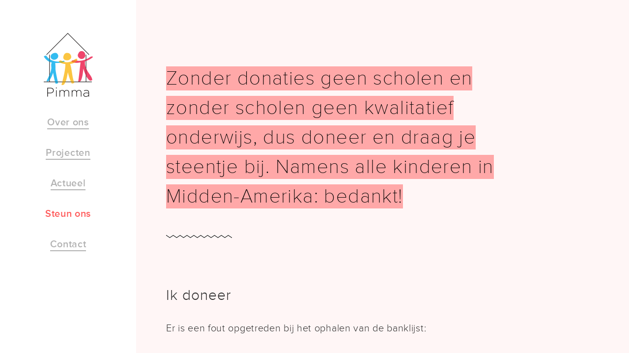

--- FILE ---
content_type: text/html; charset=UTF-8
request_url: http://www.pimma.nl/steun-ons/
body_size: 3680
content:
<!DOCTYPE html>
<html lang="nl" prefix="og: http://ogp.me/ns#">
<head>
<meta charset="UTF-8">

<!-- This site is optimized with the Yoast SEO plugin v4.0.2 - https://yoast.com/wordpress/plugins/seo/ -->
<meta name="description" content="Wordt ook donateur van Pimma en steun kansarme kinderen in Midden-Amerika. Donateurs die hun steentje willen bijdragen om de bouw van nieuwe scholen te realiseren zijn altijd welkom."/>
<meta name="robots" content="noodp"/>
<link rel="canonical" href="http://www.pimma.nl/steun-ons/" />
<meta property="og:locale" content="nl_NL" />
<meta property="og:type" content="article" />
<meta property="og:title" content="Steun kansarme kinderen in Midden-Amerika" />
<meta property="og:description" content="Wordt ook donateur van Pimma en steun kansarme kinderen in Midden-Amerika. Donateurs die hun steentje willen bijdragen om de bouw van nieuwe scholen te realiseren zijn altijd welkom." />
<meta property="og:url" content="http://www.pimma.nl/steun-ons/" />
<meta property="og:site_name" content="Pimma" />
<!-- / Yoast SEO plugin. -->

<link rel='dns-prefetch' href='//ajax.googleapis.com' />
<link rel='dns-prefetch' href='//use.typekit.net' />
<link rel='dns-prefetch' href='//s.w.org' />
		<script type="text/javascript">
			window._wpemojiSettings = {"baseUrl":"https:\/\/s.w.org\/images\/core\/emoji\/2.2.1\/72x72\/","ext":".png","svgUrl":"https:\/\/s.w.org\/images\/core\/emoji\/2.2.1\/svg\/","svgExt":".svg","source":{"concatemoji":"http:\/\/www.pimma.nl\/wp-includes\/js\/wp-emoji-release.min.js?ver=4.7.31"}};
			!function(t,a,e){var r,n,i,o=a.createElement("canvas"),l=o.getContext&&o.getContext("2d");function c(t){var e=a.createElement("script");e.src=t,e.defer=e.type="text/javascript",a.getElementsByTagName("head")[0].appendChild(e)}for(i=Array("flag","emoji4"),e.supports={everything:!0,everythingExceptFlag:!0},n=0;n<i.length;n++)e.supports[i[n]]=function(t){var e,a=String.fromCharCode;if(!l||!l.fillText)return!1;switch(l.clearRect(0,0,o.width,o.height),l.textBaseline="top",l.font="600 32px Arial",t){case"flag":return(l.fillText(a(55356,56826,55356,56819),0,0),o.toDataURL().length<3e3)?!1:(l.clearRect(0,0,o.width,o.height),l.fillText(a(55356,57331,65039,8205,55356,57096),0,0),e=o.toDataURL(),l.clearRect(0,0,o.width,o.height),l.fillText(a(55356,57331,55356,57096),0,0),e!==o.toDataURL());case"emoji4":return l.fillText(a(55357,56425,55356,57341,8205,55357,56507),0,0),e=o.toDataURL(),l.clearRect(0,0,o.width,o.height),l.fillText(a(55357,56425,55356,57341,55357,56507),0,0),e!==o.toDataURL()}return!1}(i[n]),e.supports.everything=e.supports.everything&&e.supports[i[n]],"flag"!==i[n]&&(e.supports.everythingExceptFlag=e.supports.everythingExceptFlag&&e.supports[i[n]]);e.supports.everythingExceptFlag=e.supports.everythingExceptFlag&&!e.supports.flag,e.DOMReady=!1,e.readyCallback=function(){e.DOMReady=!0},e.supports.everything||(r=function(){e.readyCallback()},a.addEventListener?(a.addEventListener("DOMContentLoaded",r,!1),t.addEventListener("load",r,!1)):(t.attachEvent("onload",r),a.attachEvent("onreadystatechange",function(){"complete"===a.readyState&&e.readyCallback()})),(r=e.source||{}).concatemoji?c(r.concatemoji):r.wpemoji&&r.twemoji&&(c(r.twemoji),c(r.wpemoji)))}(window,document,window._wpemojiSettings);
		</script>
		<style type="text/css">
img.wp-smiley,
img.emoji {
	display: inline !important;
	border: none !important;
	box-shadow: none !important;
	height: 1em !important;
	width: 1em !important;
	margin: 0 .07em !important;
	vertical-align: -0.1em !important;
	background: none !important;
	padding: 0 !important;
}
</style>
<link rel='stylesheet' id='pimma-style-css'  href='http://www.pimma.nl/content/themes/pimma/style.css?ver=4.7.31' media='all' />
<link rel='stylesheet' id='pimma-less-css'  href='http://www.pimma.nl/content/uploads/wp-less/pimma/css/main-787f79a3c5.css' media='all' />
<script type='text/javascript' src='http://ajax.googleapis.com/ajax/libs/jquery/1.7.2/jquery.min.js?ver=1.3.2'></script>
<script type='text/javascript' src='http://www.pimma.nl/content/plugins/html5shiv/js/html5shiv-printshiv.min.js?ver=3.7.3'></script>
<script type='text/javascript' src='http://www.pimma.nl/content/themes/pimma/js/modernizr-2.6.2.min.js?ver=1.0.0'></script>
<script type='text/javascript' src='//use.typekit.net/orb2qwo.js?ver=4.7.31'></script>
<link rel='https://api.w.org/' href='http://www.pimma.nl/wp-json/' />
<link rel="alternate" type="application/json+oembed" href="http://www.pimma.nl/wp-json/oembed/1.0/embed?url=http%3A%2F%2Fwww.pimma.nl%2Fsteun-ons%2F" />
<link rel="alternate" type="text/xml+oembed" href="http://www.pimma.nl/wp-json/oembed/1.0/embed?url=http%3A%2F%2Fwww.pimma.nl%2Fsteun-ons%2F&#038;format=xml" />
  	<script type="text/javascript">try{Typekit.load();}catch(e){}</script>
		<style type="text/css">.recentcomments a{display:inline !important;padding:0 !important;margin:0 !important;}</style>
		
<!-- BEGIN GADWP v4.9.5 Universal Tracking - https://deconf.com/google-analytics-dashboard-wordpress/ -->
<script>
  (function(i,s,o,g,r,a,m){i['GoogleAnalyticsObject']=r;i[r]=i[r]||function(){
  (i[r].q=i[r].q||[]).push(arguments)},i[r].l=1*new Date();a=s.createElement(o),
  m=s.getElementsByTagName(o)[0];a.async=1;a.src=g;m.parentNode.insertBefore(a,m)
  })(window,document,'script','https://www.google-analytics.com/analytics.js','ga');
  ga('create', 'UA-16613974-24', 'auto');
  ga('send', 'pageview');
</script>

<!-- END GADWP Universal Tracking -->

<!-- Favicon -->
<link rel="shortcut icon" href="http://www.pimma.nl/content/themes/pimma/assets/favicon.ico">
<!-- Mobile -->
<meta name="viewport" content="width=device-width, initial-scale=1, user-scalable=no">
<!-- Title -->
<title>Steun kansarme kinderen in Midden-Amerika</title>
<!-- Other -->
<link rel="profile" href="http://gmpg.org/xfn/11">
<link rel="pingback" href="http://www.pimma.nl/xmlrpc.php">

<!-- This site is optimized with the Yoast SEO plugin v4.0.2 - https://yoast.com/wordpress/plugins/seo/ -->
<meta name="description" content="Wordt ook donateur van Pimma en steun kansarme kinderen in Midden-Amerika. Donateurs die hun steentje willen bijdragen om de bouw van nieuwe scholen te realiseren zijn altijd welkom."/>
<meta name="robots" content="noodp"/>
<link rel="canonical" href="http://www.pimma.nl/steun-ons/" />
<meta property="og:locale" content="nl_NL" />
<meta property="og:type" content="article" />
<meta property="og:title" content="Steun kansarme kinderen in Midden-Amerika" />
<meta property="og:description" content="Wordt ook donateur van Pimma en steun kansarme kinderen in Midden-Amerika. Donateurs die hun steentje willen bijdragen om de bouw van nieuwe scholen te realiseren zijn altijd welkom." />
<meta property="og:url" content="http://www.pimma.nl/steun-ons/" />
<meta property="og:site_name" content="Pimma" />
<!-- / Yoast SEO plugin. -->

<link rel='dns-prefetch' href='//ajax.googleapis.com' />
<link rel='dns-prefetch' href='//use.typekit.net' />
<link rel='dns-prefetch' href='//s.w.org' />
<script type='text/javascript' src='http://www.pimma.nl/wp-includes/js/wp-embed.min.js?ver=4.7.31'></script>
<link rel='https://api.w.org/' href='http://www.pimma.nl/wp-json/' />
<link rel="alternate" type="application/json+oembed" href="http://www.pimma.nl/wp-json/oembed/1.0/embed?url=http%3A%2F%2Fwww.pimma.nl%2Fsteun-ons%2F" />
<link rel="alternate" type="text/xml+oembed" href="http://www.pimma.nl/wp-json/oembed/1.0/embed?url=http%3A%2F%2Fwww.pimma.nl%2Fsteun-ons%2F&#038;format=xml" />
  	<script type="text/javascript">try{Typekit.load();}catch(e){}</script>
		<style type="text/css">.recentcomments a{display:inline !important;padding:0 !important;margin:0 !important;}</style>
		
<!-- BEGIN GADWP v4.9.5 Universal Tracking - https://deconf.com/google-analytics-dashboard-wordpress/ -->

<!-- END GADWP Universal Tracking -->

</head>

<body class="page-template page-template-page-steun page-template-page-steun-php page page-id-24 bodyRed">
<!--Analytics-->
<script>(function(e,t,n,r,i,s,o){e["GoogleAnalyticsObject"]=i;e[i]=e[i]||function(){(e[i].q=e[i].q||[]).push(arguments)},e[i].l=1*new Date;s=t.createElement(n),o=t.getElementsByTagName(n)[0];s.async=1;s.src=r;o.parentNode.insertBefore(s,o)})(window,document,"script","//www.google-analytics.com/analytics.js","ga");ga("create","UA-16613974-24","auto");ga("send","pageview")</script>
<aside id="navSidebar">

  <nav role="navigation" class="navSide"> <a href="http://www.pimma.nl"><img src="http://www.pimma.nl/content/uploads/pimmaLogo@2x.png" class="logo" alt="Pimma Maastricht logo"></a>
    <ul><li class="hoverRed menu-item menu-item-type-post_type menu-item-object-page menu-item-16"><a href="http://www.pimma.nl/over-ons/">Over ons</a></li>
<li class="hoverBlue menu-item menu-item-type-post_type menu-item-object-page menu-item-19"><a href="http://www.pimma.nl/projecten/">Projecten</a></li>
<li class="hoverYellow menu-item menu-item-type-post_type menu-item-object-page menu-item-22"><a href="http://www.pimma.nl/actueel/">Actueel</a></li>
<li class="hoverRed menu-item menu-item-type-post_type menu-item-object-page current-menu-item page_item page-item-24 current_page_item menu-item-25"><a href="http://www.pimma.nl/steun-ons/">Steun ons</a></li>
<li class="hoverBlue menu-item menu-item-type-post_type menu-item-object-page menu-item-28"><a href="http://www.pimma.nl/contact/">Contact</a></li>
</ul>
 <footer role="contentinfo">
    <ul>
      <li><a href="https://www.facebook.com/stichtingpimma" class="newTab"><i class="fa fa-facebook"></i></a></li>
      <li><a href="https://twitter.com/stichtingpimma" class="newTab"><i class="fa fa-twitter"></i></a></li>
      <li><a href="mailto:pimma@pimma.nl?subject=E-mail vanuit de pimma.nl website"><i class="fa fa-envelope"></i></a></li>
    </ul>
  </footer><!--.contentCon--> 
  </nav><!--nav.wrapperCon-->
  
  <nav id="menu" class="panel" role="navigation">
    <a href="#" class="menu-close"><img src="http://www.pimma.nl/content/uploads/mobileNavBack@2x.gif" alt="mobileNav"></a>
    <ul><li class="hoverRed menu-item menu-item-type-post_type menu-item-object-page menu-item-16"><a href="http://www.pimma.nl/over-ons/">Over ons</a></li>
<li class="hoverBlue menu-item menu-item-type-post_type menu-item-object-page menu-item-19"><a href="http://www.pimma.nl/projecten/">Projecten</a></li>
<li class="hoverYellow menu-item menu-item-type-post_type menu-item-object-page menu-item-22"><a href="http://www.pimma.nl/actueel/">Actueel</a></li>
<li class="hoverRed menu-item menu-item-type-post_type menu-item-object-page current-menu-item page_item page-item-24 current_page_item menu-item-25"><a href="http://www.pimma.nl/steun-ons/">Steun ons</a></li>
<li class="hoverBlue menu-item menu-item-type-post_type menu-item-object-page menu-item-28"><a href="http://www.pimma.nl/contact/">Contact</a></li>
</ul>
<footer role="contentinfo">
    <ul>
      <li><a href="https://www.facebook.com/stichtingpimma" class="newTab"><i class="fa fa-facebook"></i></a></li>
      <li><a href="https://twitter.com/stichtingpimma" class="newTab"><i class="fa fa-twitter"></i></a></li>
      <li><a href="mailto:pimma@pimma.nl?subject=E-mail vanuit de pimma.nl website"><i class="fa fa-envelope"></i></a></li>
    </ul>
  </footer><!--.contentCon--> 
</nav>
  
 
  
  <a href="#menu" class="menu-link"><img src="http://www.pimma.nl/content/uploads/mobileNav@2x.gif" alt="mobileNav"></a>

</aside><main class="wrapperMain" role="main">
  <article class="hoofdTitle contentCon column clearfix">
    <header class="col9">
      <h1><mark>Zonder donaties geen scholen en zonder scholen geen kwalitatief onderwijs, dus doneer en draag je steentje bij. Namens alle kinderen in Midden-Amerika: bedankt!</mark></h1> <hr class="zigzag">    </header><!--header -->
  </article><!--article-->
  
      
<article id="post-42" class="contentCon column clearfix">
<header class="col9">	
<h3> </h3>
</header>
</article>

<article id="post-42" class="contentCon column clearfix">
  <header class="col9">
    <h3>Ik doneer</h3>  </header><!--header -->
	<div class="col7">
    
<noscript><h3>Je browser ondersteunt geen Javascript. Vanwege veiligheidsrisco's is het formulier niet beschikbaar.</h3></noscript>

<p>Er is een fout opgetreden bij het ophalen van de banklijst: </p>

--- FILE ---
content_type: text/css
request_url: http://www.pimma.nl/content/themes/pimma/style.css?ver=4.7.31
body_size: 403
content:
/*
Theme Name: pimma
Theme URI: http://saus.co/
Author: Saus
Author URI: http://www.saus.co
Description: Stichting Particulier Initiatief Maastricht Midden Amerika (Pimma) zamelt geld in voor de bouw van basisscholen in Midden-Amerika.
Version: 1.0-wpcom
License: GNU General Public License v2 or later
License URI: http://www.gnu.org/licenses/gpl-2.0.html
Text Domain: pimma
Tags:

*/




--- FILE ---
content_type: text/css
request_url: http://www.pimma.nl/content/uploads/wp-less/pimma/css/main-787f79a3c5.css
body_size: 70319
content:
/* From SAUS.co with love */
/* Eric Meyer's Reset CSS v2.0 - http://cssreset.com */
html,
body,
div,
span,
applet,
object,
iframe,
h1,
h2,
h3,
h4,
h5,
h6,
p,
blockquote,
pre,
a,
abbr,
acronym,
address,
big,
cite,
code,
del,
dfn,
em,
img,
ins,
kbd,
q,
s,
samp,
small,
strike,
strong,
sub,
sup,
tt,
var,
b,
u,
i,
center,
dl,
dt,
dd,
ol,
ul,
li,
fieldset,
form,
label,
legend,
table,
caption,
tbody,
tfoot,
thead,
tr,
th,
td,
article,
aside,
canvas,
details,
embed,
figure,
figcaption,
footer,
header,
hgroup,
menu,
nav,
output,
ruby,
section,
summary,
time,
mark,
audio,
video {
  border: 0;
  font-size: 100%;
  font: inherit;
  vertical-align: baseline;
  margin: 0 0 1em 0;
  padding: 0;
}
article,
aside,
details,
figcaption,
figure,
footer,
header,
hgroup,
menu,
nav,
section {
  display: block;
}
body {
  line-height: 1;
}
ol,
ul {
  list-style: none;
}
blockquote,
q {
  quotes: none;
}
blockquote:before,
blockquote:after,
q:before,
q:after {
  content: none;
}
table {
  border-collapse: collapse;
  border-spacing: 0;
}
/* additional reset */
html,
body,
div {
  margin: 0 0 0 0;
}
body {
  min-width: 320px;
}
.clear {
  clear: both;
}
textarea {
  resize: none;
}
input,
textarea {
  -webkit-appearance: none;
  -webkit-border-radius: 0;
}
textarea,
input,
button {
  outline: none;
  resize: none;
  border: 0;
  background: none;
  padding: 0;
  line-height: 0;
}
.crisp {
  image-rendering: optimizeSpeed;
  image-rendering: -o-crisp-edges;
  image-rendering: optimize-contrast;
  -ms-interpolation-mode: nearest-neighbor;
  image-rendering: -webkit-optimize-contrast;
}
pre,
code,
kbd,
samp {
  font-family: monospace,sans-serif;
}
button,
input,
select,
textarea {
  margin: 0;
}
button,
input[type=button] {
  width: auto;
  overflow: visible;
}
.clearfix:before,
.clearfix:after {
  content: "\0020";
  display: block;
  height: 0;
  overflow: hidden;
}
.clearfix:after {
  clear: both;
}
.clearfix {
  zoom: 1;
}
img {
  max-width: 100%;
}
mark {
  background: none;
}
/*html{box-sizing: border-box;}*, *:before, *:after{box-sizing:inherit;}*/
/*---------------------------------------------------
    LESS Elements 0.9
  ---------------------------------------------------
    A set of useful LESS mixins
    More info at: http://lesselements.com
  ---------------------------------------------------*/
/*prefix mixins etc.*/
body {
  width: 100%;
  zoom: 1;
}
body:before,
body:after {
  content: "";
  display: table;
}
body:after {
  clear: both;
}
/*!
 *  Font Awesome 4.1.0 by @davegandy - http://fontawesome.io - @fontawesome
 *  License - http://fontawesome.io/license (Font: SIL OFL 1.1, CSS: MIT License)
 */
/* FONT PATH
 * -------------------------- */
@font-face {
  font-family: 'FontAwesome';
  src: url('/content/themes/pimma/assets/fontawesome/fonts/fontawesome-webfont.eot?v=4.1.0');
  src: url('/content/themes/pimma/assets/fontawesome/fonts/fontawesome-webfont.eot?#iefix&v=4.1.0') format('embedded-opentype'), url('/content/themes/pimma/assets/fontawesome/fonts/fontawesome-webfont.woff?v=4.1.0') format('woff'), url('/content/themes/pimma/assets/fontawesome/fonts/fontawesome-webfont.ttf?v=4.1.0') format('truetype'), url('/content/themes/pimma/assets/fontawesome/fonts/fontawesome-webfont.svg?v=4.1.0#fontawesomeregular') format('svg');
  font-weight: normal;
  font-style: normal;
}
.fa {
  display: inline-block;
  font-family: FontAwesome;
  font-style: normal;
  font-weight: normal;
  line-height: 1;
  -webkit-font-smoothing: antialiased;
  -moz-osx-font-smoothing: grayscale;
}
/* makes the font 33% larger relative to the icon container */
.fa-lg {
  font-size: 1.33333333em;
  line-height: 0.75em;
  vertical-align: -15%;
}
.fa-2x {
  font-size: 2em;
}
.fa-3x {
  font-size: 3em;
}
.fa-4x {
  font-size: 4em;
}
.fa-5x {
  font-size: 5em;
}
.fa-fw {
  width: 1.28571429em;
  text-align: center;
}
.fa-ul {
  padding-left: 0;
  margin-left: 2.14285714em;
  list-style-type: none;
}
.fa-ul > li {
  position: relative;
}
.fa-li {
  position: absolute;
  left: -2.14285714em;
  width: 2.14285714em;
  top: 0.14285714em;
  text-align: center;
}
.fa-li.fa-lg {
  left: -1.85714286em;
}
.fa-border {
  padding: .2em .25em .15em;
  border: solid 0.08em #eeeeee;
  border-radius: .1em;
}
.pull-right {
  float: right;
}
.pull-left {
  float: left;
}
.fa.pull-left {
  margin-right: .3em;
}
.fa.pull-right {
  margin-left: .3em;
}
.fa-spin {
  -webkit-animation: spin 2s infinite linear;
  -moz-animation: spin 2s infinite linear;
  -o-animation: spin 2s infinite linear;
  animation: spin 2s infinite linear;
}
@-moz-keyframes spin {
  0% {
    -moz-transform: rotate(0deg);
  }
  100% {
    -moz-transform: rotate(359deg);
  }
}
@-webkit-keyframes spin {
  0% {
    -webkit-transform: rotate(0deg);
  }
  100% {
    -webkit-transform: rotate(359deg);
  }
}
@-o-keyframes spin {
  0% {
    -o-transform: rotate(0deg);
  }
  100% {
    -o-transform: rotate(359deg);
  }
}
@keyframes spin {
  0% {
    -webkit-transform: rotate(0deg);
    transform: rotate(0deg);
  }
  100% {
    -webkit-transform: rotate(359deg);
    transform: rotate(359deg);
  }
}
.fa-rotate-90 {
  -webkit-transform: rotate(90deg);
  -moz-transform: rotate(90deg);
  -ms-transform: rotate(90deg);
  -o-transform: rotate(90deg);
  transform: rotate(90deg);
}
.fa-rotate-180 {
  -webkit-transform: rotate(180deg);
  -moz-transform: rotate(180deg);
  -ms-transform: rotate(180deg);
  -o-transform: rotate(180deg);
  transform: rotate(180deg);
}
.fa-rotate-270 {
  -webkit-transform: rotate(270deg);
  -moz-transform: rotate(270deg);
  -ms-transform: rotate(270deg);
  -o-transform: rotate(270deg);
  transform: rotate(270deg);
}
.fa-flip-horizontal {
  -webkit-transform: scale(-1, 1);
  -moz-transform: scale(-1, 1);
  -ms-transform: scale(-1, 1);
  -o-transform: scale(-1, 1);
  transform: scale(-1, 1);
}
.fa-flip-vertical {
  -webkit-transform: scale(1, -1);
  -moz-transform: scale(1, -1);
  -ms-transform: scale(1, -1);
  -o-transform: scale(1, -1);
  transform: scale(1, -1);
}
.fa-stack {
  position: relative;
  display: inline-block;
  width: 2em;
  height: 2em;
  line-height: 2em;
  vertical-align: middle;
}
.fa-stack-1x,
.fa-stack-2x {
  position: absolute;
  left: 0;
  width: 100%;
  text-align: center;
}
.fa-stack-1x {
  line-height: inherit;
}
.fa-stack-2x {
  font-size: 2em;
}
.fa-inverse {
  color: #ffffff;
}
/* Font Awesome uses the Unicode Private Use Area (PUA) to ensure screen
   readers do not read off random characters that represent icons */
.fa-glass:before {
  content: "\f000";
}
.fa-music:before {
  content: "\f001";
}
.fa-search:before {
  content: "\f002";
}
.fa-envelope-o:before {
  content: "\f003";
}
.fa-heart:before {
  content: "\f004";
}
.fa-star:before {
  content: "\f005";
}
.fa-star-o:before {
  content: "\f006";
}
.fa-user:before {
  content: "\f007";
}
.fa-film:before {
  content: "\f008";
}
.fa-th-large:before {
  content: "\f009";
}
.fa-th:before {
  content: "\f00a";
}
.fa-th-list:before {
  content: "\f00b";
}
.fa-check:before {
  content: "\f00c";
}
.fa-times:before {
  content: "\f00d";
}
.fa-search-plus:before {
  content: "\f00e";
}
.fa-search-minus:before {
  content: "\f010";
}
.fa-power-off:before {
  content: "\f011";
}
.fa-signal:before {
  content: "\f012";
}
.fa-gear:before,
.fa-cog:before {
  content: "\f013";
}
.fa-trash-o:before {
  content: "\f014";
}
.fa-home:before {
  content: "\f015";
}
.fa-file-o:before {
  content: "\f016";
}
.fa-clock-o:before {
  content: "\f017";
}
.fa-road:before {
  content: "\f018";
}
.fa-download:before {
  content: "\f019";
}
.fa-arrow-circle-o-down:before {
  content: "\f01a";
}
.fa-arrow-circle-o-up:before {
  content: "\f01b";
}
.fa-inbox:before {
  content: "\f01c";
}
.fa-play-circle-o:before {
  content: "\f01d";
}
.fa-rotate-right:before,
.fa-repeat:before {
  content: "\f01e";
}
.fa-refresh:before {
  content: "\f021";
}
.fa-list-alt:before {
  content: "\f022";
}
.fa-lock:before {
  content: "\f023";
}
.fa-flag:before {
  content: "\f024";
}
.fa-headphones:before {
  content: "\f025";
}
.fa-volume-off:before {
  content: "\f026";
}
.fa-volume-down:before {
  content: "\f027";
}
.fa-volume-up:before {
  content: "\f028";
}
.fa-qrcode:before {
  content: "\f029";
}
.fa-barcode:before {
  content: "\f02a";
}
.fa-tag:before {
  content: "\f02b";
}
.fa-tags:before {
  content: "\f02c";
}
.fa-book:before {
  content: "\f02d";
}
.fa-bookmark:before {
  content: "\f02e";
}
.fa-print:before {
  content: "\f02f";
}
.fa-camera:before {
  content: "\f030";
}
.fa-font:before {
  content: "\f031";
}
.fa-bold:before {
  content: "\f032";
}
.fa-italic:before {
  content: "\f033";
}
.fa-text-height:before {
  content: "\f034";
}
.fa-text-width:before {
  content: "\f035";
}
.fa-align-left:before {
  content: "\f036";
}
.fa-align-center:before {
  content: "\f037";
}
.fa-align-right:before {
  content: "\f038";
}
.fa-align-justify:before {
  content: "\f039";
}
.fa-list:before {
  content: "\f03a";
}
.fa-dedent:before,
.fa-outdent:before {
  content: "\f03b";
}
.fa-indent:before {
  content: "\f03c";
}
.fa-video-camera:before {
  content: "\f03d";
}
.fa-photo:before,
.fa-image:before,
.fa-picture-o:before {
  content: "\f03e";
}
.fa-pencil:before {
  content: "\f040";
}
.fa-map-marker:before {
  content: "\f041";
}
.fa-adjust:before {
  content: "\f042";
}
.fa-tint:before {
  content: "\f043";
}
.fa-edit:before,
.fa-pencil-square-o:before {
  content: "\f044";
}
.fa-share-square-o:before {
  content: "\f045";
}
.fa-check-square-o:before {
  content: "\f046";
}
.fa-arrows:before {
  content: "\f047";
}
.fa-step-backward:before {
  content: "\f048";
}
.fa-fast-backward:before {
  content: "\f049";
}
.fa-backward:before {
  content: "\f04a";
}
.fa-play:before {
  content: "\f04b";
}
.fa-pause:before {
  content: "\f04c";
}
.fa-stop:before {
  content: "\f04d";
}
.fa-forward:before {
  content: "\f04e";
}
.fa-fast-forward:before {
  content: "\f050";
}
.fa-step-forward:before {
  content: "\f051";
}
.fa-eject:before {
  content: "\f052";
}
.fa-chevron-left:before {
  content: "\f053";
}
.fa-chevron-right:before {
  content: "\f054";
}
.fa-plus-circle:before {
  content: "\f055";
}
.fa-minus-circle:before {
  content: "\f056";
}
.fa-times-circle:before {
  content: "\f057";
}
.fa-check-circle:before {
  content: "\f058";
}
.fa-question-circle:before {
  content: "\f059";
}
.fa-info-circle:before {
  content: "\f05a";
}
.fa-crosshairs:before {
  content: "\f05b";
}
.fa-times-circle-o:before {
  content: "\f05c";
}
.fa-check-circle-o:before {
  content: "\f05d";
}
.fa-ban:before {
  content: "\f05e";
}
.fa-arrow-left:before {
  content: "\f060";
}
.fa-arrow-right:before {
  content: "\f061";
}
.fa-arrow-up:before {
  content: "\f062";
}
.fa-arrow-down:before {
  content: "\f063";
}
.fa-mail-forward:before,
.fa-share:before {
  content: "\f064";
}
.fa-expand:before {
  content: "\f065";
}
.fa-compress:before {
  content: "\f066";
}
.fa-plus:before {
  content: "\f067";
}
.fa-minus:before {
  content: "\f068";
}
.fa-asterisk:before {
  content: "\f069";
}
.fa-exclamation-circle:before {
  content: "\f06a";
}
.fa-gift:before {
  content: "\f06b";
}
.fa-leaf:before {
  content: "\f06c";
}
.fa-fire:before {
  content: "\f06d";
}
.fa-eye:before {
  content: "\f06e";
}
.fa-eye-slash:before {
  content: "\f070";
}
.fa-warning:before,
.fa-exclamation-triangle:before {
  content: "\f071";
}
.fa-plane:before {
  content: "\f072";
}
.fa-calendar:before {
  content: "\f073";
}
.fa-random:before {
  content: "\f074";
}
.fa-comment:before {
  content: "\f075";
}
.fa-magnet:before {
  content: "\f076";
}
.fa-chevron-up:before {
  content: "\f077";
}
.fa-chevron-down:before {
  content: "\f078";
}
.fa-retweet:before {
  content: "\f079";
}
.fa-shopping-cart:before {
  content: "\f07a";
}
.fa-folder:before {
  content: "\f07b";
}
.fa-folder-open:before {
  content: "\f07c";
}
.fa-arrows-v:before {
  content: "\f07d";
}
.fa-arrows-h:before {
  content: "\f07e";
}
.fa-bar-chart-o:before {
  content: "\f080";
}
.fa-twitter-square:before {
  content: "\f081";
}
.fa-facebook-square:before {
  content: "\f082";
}
.fa-camera-retro:before {
  content: "\f083";
}
.fa-key:before {
  content: "\f084";
}
.fa-gears:before,
.fa-cogs:before {
  content: "\f085";
}
.fa-comments:before {
  content: "\f086";
}
.fa-thumbs-o-up:before {
  content: "\f087";
}
.fa-thumbs-o-down:before {
  content: "\f088";
}
.fa-star-half:before {
  content: "\f089";
}
.fa-heart-o:before {
  content: "\f08a";
}
.fa-sign-out:before {
  content: "\f08b";
}
.fa-linkedin-square:before {
  content: "\f08c";
}
.fa-thumb-tack:before {
  content: "\f08d";
}
.fa-external-link:before {
  content: "\f08e";
}
.fa-sign-in:before {
  content: "\f090";
}
.fa-trophy:before {
  content: "\f091";
}
.fa-github-square:before {
  content: "\f092";
}
.fa-upload:before {
  content: "\f093";
}
.fa-lemon-o:before {
  content: "\f094";
}
.fa-phone:before {
  content: "\f095";
}
.fa-square-o:before {
  content: "\f096";
}
.fa-bookmark-o:before {
  content: "\f097";
}
.fa-phone-square:before {
  content: "\f098";
}
.fa-twitter:before {
  content: "\f099";
}
.fa-facebook:before {
  content: "\f09a";
}
.fa-github:before {
  content: "\f09b";
}
.fa-unlock:before {
  content: "\f09c";
}
.fa-credit-card:before {
  content: "\f09d";
}
.fa-rss:before {
  content: "\f09e";
}
.fa-hdd-o:before {
  content: "\f0a0";
}
.fa-bullhorn:before {
  content: "\f0a1";
}
.fa-bell:before {
  content: "\f0f3";
}
.fa-certificate:before {
  content: "\f0a3";
}
.fa-hand-o-right:before {
  content: "\f0a4";
}
.fa-hand-o-left:before {
  content: "\f0a5";
}
.fa-hand-o-up:before {
  content: "\f0a6";
}
.fa-hand-o-down:before {
  content: "\f0a7";
}
.fa-arrow-circle-left:before {
  content: "\f0a8";
}
.fa-arrow-circle-right:before {
  content: "\f0a9";
}
.fa-arrow-circle-up:before {
  content: "\f0aa";
}
.fa-arrow-circle-down:before {
  content: "\f0ab";
}
.fa-globe:before {
  content: "\f0ac";
}
.fa-wrench:before {
  content: "\f0ad";
}
.fa-tasks:before {
  content: "\f0ae";
}
.fa-filter:before {
  content: "\f0b0";
}
.fa-briefcase:before {
  content: "\f0b1";
}
.fa-arrows-alt:before {
  content: "\f0b2";
}
.fa-group:before,
.fa-users:before {
  content: "\f0c0";
}
.fa-chain:before,
.fa-link:before {
  content: "\f0c1";
}
.fa-cloud:before {
  content: "\f0c2";
}
.fa-flask:before {
  content: "\f0c3";
}
.fa-cut:before,
.fa-scissors:before {
  content: "\f0c4";
}
.fa-copy:before,
.fa-files-o:before {
  content: "\f0c5";
}
.fa-paperclip:before {
  content: "\f0c6";
}
.fa-save:before,
.fa-floppy-o:before {
  content: "\f0c7";
}
.fa-square:before {
  content: "\f0c8";
}
.fa-navicon:before,
.fa-reorder:before,
.fa-bars:before {
  content: "\f0c9";
}
.fa-list-ul:before {
  content: "\f0ca";
}
.fa-list-ol:before {
  content: "\f0cb";
}
.fa-strikethrough:before {
  content: "\f0cc";
}
.fa-underline:before {
  content: "\f0cd";
}
.fa-table:before {
  content: "\f0ce";
}
.fa-magic:before {
  content: "\f0d0";
}
.fa-truck:before {
  content: "\f0d1";
}
.fa-pinterest:before {
  content: "\f0d2";
}
.fa-pinterest-square:before {
  content: "\f0d3";
}
.fa-google-plus-square:before {
  content: "\f0d4";
}
.fa-google-plus:before {
  content: "\f0d5";
}
.fa-money:before {
  content: "\f0d6";
}
.fa-caret-down:before {
  content: "\f0d7";
}
.fa-caret-up:before {
  content: "\f0d8";
}
.fa-caret-left:before {
  content: "\f0d9";
}
.fa-caret-right:before {
  content: "\f0da";
}
.fa-columns:before {
  content: "\f0db";
}
.fa-unsorted:before,
.fa-sort:before {
  content: "\f0dc";
}
.fa-sort-down:before,
.fa-sort-desc:before {
  content: "\f0dd";
}
.fa-sort-up:before,
.fa-sort-asc:before {
  content: "\f0de";
}
.fa-envelope:before {
  content: "\f0e0";
}
.fa-linkedin:before {
  content: "\f0e1";
}
.fa-rotate-left:before,
.fa-undo:before {
  content: "\f0e2";
}
.fa-legal:before,
.fa-gavel:before {
  content: "\f0e3";
}
.fa-dashboard:before,
.fa-tachometer:before {
  content: "\f0e4";
}
.fa-comment-o:before {
  content: "\f0e5";
}
.fa-comments-o:before {
  content: "\f0e6";
}
.fa-flash:before,
.fa-bolt:before {
  content: "\f0e7";
}
.fa-sitemap:before {
  content: "\f0e8";
}
.fa-umbrella:before {
  content: "\f0e9";
}
.fa-paste:before,
.fa-clipboard:before {
  content: "\f0ea";
}
.fa-lightbulb-o:before {
  content: "\f0eb";
}
.fa-exchange:before {
  content: "\f0ec";
}
.fa-cloud-download:before {
  content: "\f0ed";
}
.fa-cloud-upload:before {
  content: "\f0ee";
}
.fa-user-md:before {
  content: "\f0f0";
}
.fa-stethoscope:before {
  content: "\f0f1";
}
.fa-suitcase:before {
  content: "\f0f2";
}
.fa-bell-o:before {
  content: "\f0a2";
}
.fa-coffee:before {
  content: "\f0f4";
}
.fa-cutlery:before {
  content: "\f0f5";
}
.fa-file-text-o:before {
  content: "\f0f6";
}
.fa-building-o:before {
  content: "\f0f7";
}
.fa-hospital-o:before {
  content: "\f0f8";
}
.fa-ambulance:before {
  content: "\f0f9";
}
.fa-medkit:before {
  content: "\f0fa";
}
.fa-fighter-jet:before {
  content: "\f0fb";
}
.fa-beer:before {
  content: "\f0fc";
}
.fa-h-square:before {
  content: "\f0fd";
}
.fa-plus-square:before {
  content: "\f0fe";
}
.fa-angle-double-left:before {
  content: "\f100";
}
.fa-angle-double-right:before {
  content: "\f101";
}
.fa-angle-double-up:before {
  content: "\f102";
}
.fa-angle-double-down:before {
  content: "\f103";
}
.fa-angle-left:before {
  content: "\f104";
}
.fa-angle-right:before {
  content: "\f105";
}
.fa-angle-up:before {
  content: "\f106";
}
.fa-angle-down:before {
  content: "\f107";
}
.fa-desktop:before {
  content: "\f108";
}
.fa-laptop:before {
  content: "\f109";
}
.fa-tablet:before {
  content: "\f10a";
}
.fa-mobile-phone:before,
.fa-mobile:before {
  content: "\f10b";
}
.fa-circle-o:before {
  content: "\f10c";
}
.fa-quote-left:before {
  content: "\f10d";
}
.fa-quote-right:before {
  content: "\f10e";
}
.fa-spinner:before {
  content: "\f110";
}
.fa-circle:before {
  content: "\f111";
}
.fa-mail-reply:before,
.fa-reply:before {
  content: "\f112";
}
.fa-github-alt:before {
  content: "\f113";
}
.fa-folder-o:before {
  content: "\f114";
}
.fa-folder-open-o:before {
  content: "\f115";
}
.fa-smile-o:before {
  content: "\f118";
}
.fa-frown-o:before {
  content: "\f119";
}
.fa-meh-o:before {
  content: "\f11a";
}
.fa-gamepad:before {
  content: "\f11b";
}
.fa-keyboard-o:before {
  content: "\f11c";
}
.fa-flag-o:before {
  content: "\f11d";
}
.fa-flag-checkered:before {
  content: "\f11e";
}
.fa-terminal:before {
  content: "\f120";
}
.fa-code:before {
  content: "\f121";
}
.fa-mail-reply-all:before,
.fa-reply-all:before {
  content: "\f122";
}
.fa-star-half-empty:before,
.fa-star-half-full:before,
.fa-star-half-o:before {
  content: "\f123";
}
.fa-location-arrow:before {
  content: "\f124";
}
.fa-crop:before {
  content: "\f125";
}
.fa-code-fork:before {
  content: "\f126";
}
.fa-unlink:before,
.fa-chain-broken:before {
  content: "\f127";
}
.fa-question:before {
  content: "\f128";
}
.fa-info:before {
  content: "\f129";
}
.fa-exclamation:before {
  content: "\f12a";
}
.fa-superscript:before {
  content: "\f12b";
}
.fa-subscript:before {
  content: "\f12c";
}
.fa-eraser:before {
  content: "\f12d";
}
.fa-puzzle-piece:before {
  content: "\f12e";
}
.fa-microphone:before {
  content: "\f130";
}
.fa-microphone-slash:before {
  content: "\f131";
}
.fa-shield:before {
  content: "\f132";
}
.fa-calendar-o:before {
  content: "\f133";
}
.fa-fire-extinguisher:before {
  content: "\f134";
}
.fa-rocket:before {
  content: "\f135";
}
.fa-maxcdn:before {
  content: "\f136";
}
.fa-chevron-circle-left:before {
  content: "\f137";
}
.fa-chevron-circle-right:before {
  content: "\f138";
}
.fa-chevron-circle-up:before {
  content: "\f139";
}
.fa-chevron-circle-down:before {
  content: "\f13a";
}
.fa-html5:before {
  content: "\f13b";
}
.fa-css3:before {
  content: "\f13c";
}
.fa-anchor:before {
  content: "\f13d";
}
.fa-unlock-alt:before {
  content: "\f13e";
}
.fa-bullseye:before {
  content: "\f140";
}
.fa-ellipsis-h:before {
  content: "\f141";
}
.fa-ellipsis-v:before {
  content: "\f142";
}
.fa-rss-square:before {
  content: "\f143";
}
.fa-play-circle:before {
  content: "\f144";
}
.fa-ticket:before {
  content: "\f145";
}
.fa-minus-square:before {
  content: "\f146";
}
.fa-minus-square-o:before {
  content: "\f147";
}
.fa-level-up:before {
  content: "\f148";
}
.fa-level-down:before {
  content: "\f149";
}
.fa-check-square:before {
  content: "\f14a";
}
.fa-pencil-square:before {
  content: "\f14b";
}
.fa-external-link-square:before {
  content: "\f14c";
}
.fa-share-square:before {
  content: "\f14d";
}
.fa-compass:before {
  content: "\f14e";
}
.fa-toggle-down:before,
.fa-caret-square-o-down:before {
  content: "\f150";
}
.fa-toggle-up:before,
.fa-caret-square-o-up:before {
  content: "\f151";
}
.fa-toggle-right:before,
.fa-caret-square-o-right:before {
  content: "\f152";
}
.fa-euro:before,
.fa-eur:before {
  content: "\f153";
}
.fa-gbp:before {
  content: "\f154";
}
.fa-dollar:before,
.fa-usd:before {
  content: "\f155";
}
.fa-rupee:before,
.fa-inr:before {
  content: "\f156";
}
.fa-cny:before,
.fa-rmb:before,
.fa-yen:before,
.fa-jpy:before {
  content: "\f157";
}
.fa-ruble:before,
.fa-rouble:before,
.fa-rub:before {
  content: "\f158";
}
.fa-won:before,
.fa-krw:before {
  content: "\f159";
}
.fa-bitcoin:before,
.fa-btc:before {
  content: "\f15a";
}
.fa-file:before {
  content: "\f15b";
}
.fa-file-text:before {
  content: "\f15c";
}
.fa-sort-alpha-asc:before {
  content: "\f15d";
}
.fa-sort-alpha-desc:before {
  content: "\f15e";
}
.fa-sort-amount-asc:before {
  content: "\f160";
}
.fa-sort-amount-desc:before {
  content: "\f161";
}
.fa-sort-numeric-asc:before {
  content: "\f162";
}
.fa-sort-numeric-desc:before {
  content: "\f163";
}
.fa-thumbs-up:before {
  content: "\f164";
}
.fa-thumbs-down:before {
  content: "\f165";
}
.fa-youtube-square:before {
  content: "\f166";
}
.fa-youtube:before {
  content: "\f167";
}
.fa-xing:before {
  content: "\f168";
}
.fa-xing-square:before {
  content: "\f169";
}
.fa-youtube-play:before {
  content: "\f16a";
}
.fa-dropbox:before {
  content: "\f16b";
}
.fa-stack-overflow:before {
  content: "\f16c";
}
.fa-instagram:before {
  content: "\f16d";
}
.fa-flickr:before {
  content: "\f16e";
}
.fa-adn:before {
  content: "\f170";
}
.fa-bitbucket:before {
  content: "\f171";
}
.fa-bitbucket-square:before {
  content: "\f172";
}
.fa-tumblr:before {
  content: "\f173";
}
.fa-tumblr-square:before {
  content: "\f174";
}
.fa-long-arrow-down:before {
  content: "\f175";
}
.fa-long-arrow-up:before {
  content: "\f176";
}
.fa-long-arrow-left:before {
  content: "\f177";
}
.fa-long-arrow-right:before {
  content: "\f178";
}
.fa-apple:before {
  content: "\f179";
}
.fa-windows:before {
  content: "\f17a";
}
.fa-android:before {
  content: "\f17b";
}
.fa-linux:before {
  content: "\f17c";
}
.fa-dribbble:before {
  content: "\f17d";
}
.fa-skype:before {
  content: "\f17e";
}
.fa-foursquare:before {
  content: "\f180";
}
.fa-trello:before {
  content: "\f181";
}
.fa-female:before {
  content: "\f182";
}
.fa-male:before {
  content: "\f183";
}
.fa-gittip:before {
  content: "\f184";
}
.fa-sun-o:before {
  content: "\f185";
}
.fa-moon-o:before {
  content: "\f186";
}
.fa-archive:before {
  content: "\f187";
}
.fa-bug:before {
  content: "\f188";
}
.fa-vk:before {
  content: "\f189";
}
.fa-weibo:before {
  content: "\f18a";
}
.fa-renren:before {
  content: "\f18b";
}
.fa-pagelines:before {
  content: "\f18c";
}
.fa-stack-exchange:before {
  content: "\f18d";
}
.fa-arrow-circle-o-right:before {
  content: "\f18e";
}
.fa-arrow-circle-o-left:before {
  content: "\f190";
}
.fa-toggle-left:before,
.fa-caret-square-o-left:before {
  content: "\f191";
}
.fa-dot-circle-o:before {
  content: "\f192";
}
.fa-wheelchair:before {
  content: "\f193";
}
.fa-vimeo-square:before {
  content: "\f194";
}
.fa-turkish-lira:before,
.fa-try:before {
  content: "\f195";
}
.fa-plus-square-o:before {
  content: "\f196";
}
.fa-space-shuttle:before {
  content: "\f197";
}
.fa-slack:before {
  content: "\f198";
}
.fa-envelope-square:before {
  content: "\f199";
}
.fa-wordpress:before {
  content: "\f19a";
}
.fa-openid:before {
  content: "\f19b";
}
.fa-institution:before,
.fa-bank:before,
.fa-university:before {
  content: "\f19c";
}
.fa-mortar-board:before,
.fa-graduation-cap:before {
  content: "\f19d";
}
.fa-yahoo:before {
  content: "\f19e";
}
.fa-google:before {
  content: "\f1a0";
}
.fa-reddit:before {
  content: "\f1a1";
}
.fa-reddit-square:before {
  content: "\f1a2";
}
.fa-stumbleupon-circle:before {
  content: "\f1a3";
}
.fa-stumbleupon:before {
  content: "\f1a4";
}
.fa-delicious:before {
  content: "\f1a5";
}
.fa-digg:before {
  content: "\f1a6";
}
.fa-pied-piper-square:before,
.fa-pied-piper:before {
  content: "\f1a7";
}
.fa-pied-piper-alt:before {
  content: "\f1a8";
}
.fa-drupal:before {
  content: "\f1a9";
}
.fa-joomla:before {
  content: "\f1aa";
}
.fa-language:before {
  content: "\f1ab";
}
.fa-fax:before {
  content: "\f1ac";
}
.fa-building:before {
  content: "\f1ad";
}
.fa-child:before {
  content: "\f1ae";
}
.fa-paw:before {
  content: "\f1b0";
}
.fa-spoon:before {
  content: "\f1b1";
}
.fa-cube:before {
  content: "\f1b2";
}
.fa-cubes:before {
  content: "\f1b3";
}
.fa-behance:before {
  content: "\f1b4";
}
.fa-behance-square:before {
  content: "\f1b5";
}
.fa-steam:before {
  content: "\f1b6";
}
.fa-steam-square:before {
  content: "\f1b7";
}
.fa-recycle:before {
  content: "\f1b8";
}
.fa-automobile:before,
.fa-car:before {
  content: "\f1b9";
}
.fa-cab:before,
.fa-taxi:before {
  content: "\f1ba";
}
.fa-tree:before {
  content: "\f1bb";
}
.fa-spotify:before {
  content: "\f1bc";
}
.fa-deviantart:before {
  content: "\f1bd";
}
.fa-soundcloud:before {
  content: "\f1be";
}
.fa-database:before {
  content: "\f1c0";
}
.fa-file-pdf-o:before {
  content: "\f1c1";
}
.fa-file-word-o:before {
  content: "\f1c2";
}
.fa-file-excel-o:before {
  content: "\f1c3";
}
.fa-file-powerpoint-o:before {
  content: "\f1c4";
}
.fa-file-photo-o:before,
.fa-file-picture-o:before,
.fa-file-image-o:before {
  content: "\f1c5";
}
.fa-file-zip-o:before,
.fa-file-archive-o:before {
  content: "\f1c6";
}
.fa-file-sound-o:before,
.fa-file-audio-o:before {
  content: "\f1c7";
}
.fa-file-movie-o:before,
.fa-file-video-o:before {
  content: "\f1c8";
}
.fa-file-code-o:before {
  content: "\f1c9";
}
.fa-vine:before {
  content: "\f1ca";
}
.fa-codepen:before {
  content: "\f1cb";
}
.fa-jsfiddle:before {
  content: "\f1cc";
}
.fa-life-bouy:before,
.fa-life-saver:before,
.fa-support:before,
.fa-life-ring:before {
  content: "\f1cd";
}
.fa-circle-o-notch:before {
  content: "\f1ce";
}
.fa-ra:before,
.fa-rebel:before {
  content: "\f1d0";
}
.fa-ge:before,
.fa-empire:before {
  content: "\f1d1";
}
.fa-git-square:before {
  content: "\f1d2";
}
.fa-git:before {
  content: "\f1d3";
}
.fa-hacker-news:before {
  content: "\f1d4";
}
.fa-tencent-weibo:before {
  content: "\f1d5";
}
.fa-qq:before {
  content: "\f1d6";
}
.fa-wechat:before,
.fa-weixin:before {
  content: "\f1d7";
}
.fa-send:before,
.fa-paper-plane:before {
  content: "\f1d8";
}
.fa-send-o:before,
.fa-paper-plane-o:before {
  content: "\f1d9";
}
.fa-history:before {
  content: "\f1da";
}
.fa-circle-thin:before {
  content: "\f1db";
}
.fa-header:before {
  content: "\f1dc";
}
.fa-paragraph:before {
  content: "\f1dd";
}
.fa-sliders:before {
  content: "\f1de";
}
.fa-share-alt:before {
  content: "\f1e0";
}
.fa-share-alt-square:before {
  content: "\f1e1";
}
.fa-bomb:before {
  content: "\f1e2";
}
/*icons*/
/* @import 'ieFallback.less'; */
/*** grids */
/*** 708px + 15px x 2 for grid */
.wrapperCon {
  width: 100%;
}
.contentCon {
  max-width: 738px;
  margin: 0;
}
/*** colors */
.black {
  color: #333333;
}
.white {
  color: #ffffff;
}
.white a:hover {
  color: #ff1a29;
}
.sausRed {
  color: #ff1a29;
}
.sausSoftRed {
  color: rgba(255, 26, 41, 0.07000000000000001);
}
/*** Fonts & links */
.mainFont {
  font-family: "proxima-nova", Helvetica, Arial, sans-serif;
}
/* sans-serif */
.subFont {
  font-family: "learning-curve", serif !important;
  font-weight: 400;
  letter-spacing: normal;
}
/* serif */
.thin {
  font-weight: 100;
}
.light {
  font-weight: 300;
}
.book {
  font-weight: 400;
}
b,
strong,
.strong {
  font-weight: 600;
}
.leftAlign {
  text-align: left;
}
.centerAlign {
  text-align: center;
}
.rightAlign {
  text-align: right;
}
h1,
h2,
h3 {
  line-height: 1.5;
  letter-spacing: 0.035em;
}
h1,
h2 {
  font-size: 2.5em;
  font-weight: 100;
}
h3 {
  font-size: 1.875em;
  font-weight: 300;
}
h4 {
  font-size: 2.5em;
  line-height: normal;
}
h4 a {
  color: inherit;
}
p,
.normalText {
  font-size: 1.25em;
  line-height: 1.5;
  letter-spacing: 0.035em;
  font-weight: 300;
}
em,
blockquote {
  font-family: "learning-curve", serif !important;
  font-weight: 400;
  letter-spacing: normal;
  line-height: normal;
}
li p {
  margin-bottom: 0;
}
blockquote {
  margin: 1em 0;
  padding-left: 54px;
  display: inline-block;
}
@media (max-width: 640px) {
  blockquote {
    padding-left: 20px;
  }
}
blockquote p {
  margin-bottom: 1em;
  font-size: 2.5em;
  line-height: normal;
  letter-spacing: normal;
}
.paddedQuote {
  border-left: 1px solid rgba(0, 0, 0, 0.2);
  padding-left: 40px;
  display: inline-block;
  margin-bottom: 0;
}
a {
  -webkit-transition: color 0.4s ease;
  -moz-transition: color 0.4s ease;
  -ms-transition: color 0.4s ease;
  -o-transition: color 0.4s ease;
  transition: color 0.4s ease;
  text-decoration: none;
}
h1 a {
  -webkit-transition: all 0.2s ease-out;
  -moz-transition: all 0.2s ease-out;
  -o-transition: all 0.2s ease-out;
  transition: all 0.2s ease-out;
  -webkit-transition: all 0.4s ease-out;
  -moz-transition: all 0.4s ease-out;
  -o-transition: all 0.4s ease-out;
  transition: all 0.4s ease-out;
  border-bottom: 4px solid #333333;
  font-weight: 600;
  color: #333333;
}
h1 a:hover {
  -moz-opacity: 0.75;
  -khtml-opacity: 0.75;
  -webkit-opacity: 0.75;
  opacity: 0.75;
}
i {
  margin: 0;
}
a i {
  color: inherit;
}
/*icons*/
/*** animations, borders, caption, tooltip and that kind of stuff */
.transitionColor {
  -webkit-transition: color 0.4s ease;
  -moz-transition: color 0.4s ease;
  -ms-transition: color 0.4s ease;
  -o-transition: color 0.4s ease;
  transition: color 0.4s ease;
}
.transition {
  -webkit-transition: all 0.4s ease-out;
  -moz-transition: all 0.4s ease-out;
  -o-transition: all 0.4s ease-out;
  transition: all 0.4s ease-out;
}
.rounded {
  -webkit-border-radius: 50%;
  -moz-border-radius: 50%;
  border-radius: 50%;
}
#manueelField p.never {
  margin-top: 2em;
}
hr {
  height: 1px;
  display: block;
  border: none;
  background: #333333;
  width: 52px;
  margin: 3em 0 4em;
  position: relative;
}
hr.zigzag {
  background: url(http://www.pimma.nl/content/uploads/pimma-zigzag.gif) repeat-x left;
  height: 6px;
  width: 134px;
}
figure {
  position: relative;
  display: inline-block;
  overflow: hidden;
  margin-bottom: -40px;
  max-width: 100%;
}
@media (max-width: 640px) {
  figure {
    border: 1px solid #ffc500;
  }
}
figure figcaption p {
  background: rgba(0, 0, 0, 0.6);
  background: -webkit-gradient(linear, left bottom, left top, color-stop(0, rgba(0, 0, 0, 0.6)), color-stop(1, rgba(0, 0, 0, 0)));
  background: -ms-linear-gradient(bottom, rgba(0, 0, 0, 0.6), rgba(0, 0, 0, 0));
  background: -moz-linear-gradient(center bottom, rgba(0, 0, 0, 0.6) 0%, rgba(0, 0, 0, 0) 100%);
  background: -o-linear-gradient(rgba(0, 0, 0, 0), rgba(0, 0, 0, 0.6));
  margin: 0 auto;
  position: absolute;
  -ms-box-sizing: border-box;
  -moz-box-sizing: border-box;
  -webkit-box-sizing: border-box;
  box-sizing: border-box;
  bottom: 34px;
  padding: 150px 70px 70px;
  width: 100%;
  color: #ffffff;
}
@media (max-width: 640px) {
  figure figcaption p {
    position: relative;
    background: rgba(0, 0, 0, 0);
    background: -webkit-gradient(linear, left bottom, left top, color-stop(0, rgba(0, 0, 0, 0)), color-stop(1, rgba(0, 0, 0, 0)));
    background: -ms-linear-gradient(bottom, rgba(0, 0, 0, 0), rgba(0, 0, 0, 0));
    background: -moz-linear-gradient(center bottom, rgba(0, 0, 0, 0) 0%, rgba(0, 0, 0, 0) 100%);
    background: -o-linear-gradient(rgba(0, 0, 0, 0), rgba(0, 0, 0, 0));
    color: #ffc500;
    padding: 20px 20px 0;
    bottom: 19px;
  }
}
figure figcaption p em {
  font-size: 2.5em;
  line-height: normal;
  text-decoration: none;
}
.ui-tooltip,
.arrow:after {
  background: #333333;
  z-index: 999;
  position: absolute;
}
.ui-tooltip {
  padding: 10px 20px;
  color: #ffffff;
  display: inline-block;
}
.ui-tooltip-content {
  margin-bottom: 0;
}
.arrow {
  width: 70px;
  height: 16px;
  overflow: hidden;
  position: absolute;
  left: 50%;
  margin-left: -35px;
  bottom: -16px;
}
.arrow.top {
  top: -16px;
  bottom: auto;
}
.arrow.left {
  left: 20%;
}
.arrow:after {
  content: "";
  position: absolute;
  left: 20px;
  top: -20px;
  width: 25px;
  height: 25px;
  -webkit-transform: rotate(45deg);
  -moz-transform: rotate(45deg);
  -ms-transform: rotate(45deg);
  -o-transform: rotate(45deg);
  tranform: rotate(45deg);
}
.arrow.top:after {
  bottom: -20px;
  top: auto;
}
/*** buttons, sprite, svg icons */
.cta {
  font-size: 1.25em;
  line-height: 1.5;
  letter-spacing: 0.035em;
  font-weight: 300;
  font-weight: 400;
  -webkit-transition: all 0.2s ease-out;
  -moz-transition: all 0.2s ease-out;
  -o-transition: all 0.2s ease-out;
  transition: all 0.2s ease-out;
  -webkit-transition: all 0.4s ease-out;
  -moz-transition: all 0.4s ease-out;
  -o-transition: all 0.4s ease-out;
  transition: all 0.4s ease-out;
  cursor: pointer;
  height: 47px;
  line-height: 47px !important;
  background: inherit;
  display: inline-block;
  padding: 0 45px;
  margin: 0 auto;
  color: #ffffff;
}
.moreBtn {
  -webkit-transition: all 0.2s ease-out;
  -moz-transition: all 0.2s ease-out;
  -o-transition: all 0.2s ease-out;
  transition: all 0.2s ease-out;
  -webkit-transition: all 0.4s ease-out;
  -moz-transition: all 0.4s ease-out;
  -o-transition: all 0.4s ease-out;
  transition: all 0.4s ease-out;
  text-decoration: none !important;
}
.moreBtn:hover {
  -moz-opacity: 0.6;
  -khtml-opacity: 0.6;
  -webkit-opacity: 0.6;
  opacity: 0.6;
}
.moreBtn span {
  color: #333333;
  border-bottom: 2px solid #333333;
}
.arrowMore,
.arrowBack {
  width: 15px;
  height: 14px;
  margin: 0 0 -2px 7px;
  padding: 0;
}
.arrowFront {
  width: 15px;
  height: 14px;
  margin: 0 0 0px 7px;
  padding: 0;
}
.arrowTop {
  width: 14px;
  height: 19px;
  margin: 0;
  padding: 0;
}
.arrowLong {
  width: 30px;
  height: 14px;
}
/*** global */
.admin-bar #mainNav {
  top: 32px;
}
/*wordpress admin bar*/
body {
  font-family: "proxima-nova", Helvetica, Arial, sans-serif;
  color: #333333;
  padding-bottom: 4em;
}
body .globalPadding {
  padding: 3em 20px;
}
body .column .col9 {
  display: inline;
  float: left;
  width: 95.67099567%;
  margin: 0 2.16450216%;
}
body .column .col7 {
  display: inline;
  float: left;
  width: 73.44877345%;
  margin: 0 2.16450216%;
}
body .column .col45 {
  display: inline;
  float: left;
  width: 45.67099567%;
  margin: 0 2.16450216%;
}
body .column .col4 {
  display: inline;
  float: left;
  width: 40.11544012%;
  margin: 0 2.16450216%;
}
body .column .col3 {
  display: inline;
  float: left;
  width: 29.004329%;
  margin: 0 2.16450216%;
}
body .column .col2 {
  display: inline;
  float: left;
  width: 17.89321789%;
  margin: 0 2.16450216%;
}
.wrapperMain {
  position: absolute;
  margin-left: 322px;
  margin-left: -webkit-calc(322px);
  margin-left: -moz-calc(322px);
  margin-left: calc(322px);
  margin-right: 45px;
  margin-right: -webkit-calc(45px);
  margin-right: -moz-calc(45px);
  margin-right: calc(45px);
}
.wrapperMain .hoofdTitle {
  margin-top: 261px;
}
/* navigation sidebar */
.menu-link {
  display: none;
}
.panel {
  position: fixed;
  background: #ffffff;
  left: -95%;
  width: 95%;
  z-index: 999;
  display: none;
}
.panel nav ul {
  margin-left: -7px;
  /* workaround */
}
.panel nav ul li {
  display: inline-block;
  margin-right: 25px;
}
.panel nav ul li a {
  -webkit-transition: all 0.2s ease-out;
  -moz-transition: all 0.2s ease-out;
  -o-transition: all 0.2s ease-out;
  transition: all 0.2s ease-out;
  -webkit-transition: all 0.4s ease-out;
  -moz-transition: all 0.4s ease-out;
  -o-transition: all 0.4s ease-out;
  transition: all 0.4s ease-out;
  line-height: 90px !important;
  text-decoration: none;
}
.panel nav ul li a img {
  margin-right: 7px;
}
.panel nav ul li a span {
  color: inherit;
  border-bottom: 2px solid;
  font-weight: 600;
}
.panel nav ul li a:hover {
  -moz-opacity: 0.6;
  -khtml-opacity: 0.6;
  -webkit-opacity: 0.6;
  opacity: 0.6;
}
.panel footer {
  left: 50%;
  margin-left: -100px;
}
#navSidebar {
  width: 277px;
  height: 100%;
  position: fixed;
  top: 0;
  left: 0;
  background: #ffffff;
  z-index: 99;
}
#navSidebar nav {
  text-align: center;
  margin: 0 auto;
}
#navSidebar nav .logo {
  width: 104px;
  margin: 65px auto 80px;
}
#navSidebar nav .hoverYellow a:hover {
  color: #ffc500;
  border-bottom: 2px solid #ffc500;
}
#navSidebar nav .hoverRed a:hover {
  color: #ff5c5c;
  border-bottom: 2px solid #ff5c5c;
}
#navSidebar nav .hoverBlue a:hover {
  color: #33b4ff;
  border-bottom: 2px solid #33b4ff;
}
#navSidebar nav ul li {
  margin-bottom: 2em;
}
#navSidebar nav ul li a {
  font-size: 1.25em;
  line-height: 1.5;
  letter-spacing: 0.035em;
  font-weight: 300;
  -webkit-transition: all 0.2s ease-out;
  -moz-transition: all 0.2s ease-out;
  -o-transition: all 0.2s ease-out;
  transition: all 0.2s ease-out;
  -webkit-transition: all 0.4s ease-out;
  -moz-transition: all 0.4s ease-out;
  -o-transition: all 0.4s ease-out;
  transition: all 0.4s ease-out;
  color: #4d4d4d;
  color: rgba(0, 0, 0, 0.3);
  border-bottom: 2px solid #4d4d4d;
  border-bottom: 2px solid rgba(0, 0, 0, 0.3);
  font-weight: 600;
}
#navSidebar nav ul li a:hover {
  color: inherit;
  border-bottom: 2px solid inherit;
}
#navSidebar nav ul li.current-menu-item a {
  color: inherit;
  border-bottom: none;
  pointer-events: none;
}
#navSidebar footer {
  text-align: center;
  position: absolute;
  bottom: 40px;
  margin-bottom: 0;
  width: 277px;
}
#navSidebar footer ul {
  text-align: center;
  margin-top: 50px;
}
#navSidebar footer ul li {
  display: inline-block;
  margin: 0 10px;
}
#navSidebar footer ul li a {
  text-decoration: none !important;
  border: 0 !important;
  font-size: 2em;
  color: rgba(0, 0, 0, 0.2);
}
#navSidebar footer ul li a:hover {
  color: #333333;
}
/* navigation animation */
li .arrowBack {
  -webkit-transition: all 0.2s ease-out;
  -moz-transition: all 0.2s ease-out;
  -o-transition: all 0.2s ease-out;
  transition: all 0.2s ease-out;
  -webkit-transition: all 0.4s ease-out;
  -moz-transition: all 0.4s ease-out;
  -o-transition: all 0.4s ease-out;
  transition: all 0.4s ease-out;
  -webkit-transform: rotate(180deg);
  -moz-transform: rotate(180deg);
  -o-transform: rotate(180deg);
  -ms-transform: rotate(180deg);
  transform: rotate(180deg);
}
li .arrowMore {
  -webkit-transition: all 0.2s ease-out;
  -moz-transition: all 0.2s ease-out;
  -o-transition: all 0.2s ease-out;
  transition: all 0.2s ease-out;
  -webkit-transition: all 0.4s ease-out;
  -moz-transition: all 0.4s ease-out;
  -o-transition: all 0.4s ease-out;
  transition: all 0.4s ease-out;
  -webkit-transform: rotate(90deg);
  -moz-transform: rotate(90deg);
  -o-transform: rotate(90deg);
  -ms-transform: rotate(90deg);
  transform: rotate(90deg);
}
#navTopBar li .arrowMore {
  -webkit-transform: rotate(0deg);
  -moz-transform: rotate(0deg);
  -o-transform: rotate(0deg);
  -ms-transform: rotate(0deg);
  transform: rotate(0deg);
}
/* li.selected .arrowMore{.rotation(0deg);}
li.above .arrowMore{.rotation(-90deg);}
li.below .arrowMore{.rotation(90deg);} */
.artSlider {
  margin-bottom: 2em;
  height: 250px;
  max-width: 100%;
  margin: 0 30px 1em -15px;
  background: url(http://www.pimma.nl/content/uploads/loader.gif) center no-repeat;
}
@media (max-width: 640px) {
  .artSlider {
    margin-left: 0px;
    height: 250px;
  }
}
/* navigation topbar */
#navTopBar,
#hashTopBar {
  width: 100%;
  height: 90px;
  z-index: 99;
  position: fixed;
  top: 0;
  margin-left: -20px;
  padding-left: 20px;
  padding-right: 20px;
  /* workaround */
}
#navTopBar nav ul,
#hashTopBar nav ul {
  margin-left: -7px;
  /* workaround */
}
#navTopBar nav ul li,
#hashTopBar nav ul li {
  display: inline-block;
  margin-right: 20px;
}
#navTopBar nav ul li a,
#hashTopBar nav ul li a {
  -webkit-transition: all 0.2s ease-out;
  -moz-transition: all 0.2s ease-out;
  -o-transition: all 0.2s ease-out;
  transition: all 0.2s ease-out;
  -webkit-transition: all 0.4s ease-out;
  -moz-transition: all 0.4s ease-out;
  -o-transition: all 0.4s ease-out;
  transition: all 0.4s ease-out;
  line-height: 90px !important;
  text-decoration: none;
}
#navTopBar nav ul li a img,
#hashTopBar nav ul li a img {
  margin-right: 7px;
}
#navTopBar nav ul li a span,
#hashTopBar nav ul li a span {
  color: inherit;
  border-bottom: 2px solid;
  font-weight: 600;
}
#navTopBar nav ul li a:hover,
#hashTopBar nav ul li a:hover {
  -moz-opacity: 0.6;
  -khtml-opacity: 0.6;
  -webkit-opacity: 0.6;
  opacity: 0.6;
}
#paginationBar {
  width: 100%;
  height: 90px;
  z-index: 99;
  position: relative;
}
#paginationBar nav ul {
  margin-left: -7px;
  /* workaround */
}
#paginationBar nav ul li {
  display: inline-block;
  margin-right: 20px;
}
#paginationBar nav ul li.oudereArtikelen p img {
  -webkit-transform: rotate(180deg);
  -moz-transform: rotate(180deg);
  -ms-transform: rotate(180deg);
  -o-transform: rotate(180deg);
  tranform: rotate(180deg);
  margin-right: 10px;
}
#paginationBar nav ul li a {
  -webkit-transition: all 0.2s ease-out;
  -moz-transition: all 0.2s ease-out;
  -o-transition: all 0.2s ease-out;
  transition: all 0.2s ease-out;
  -webkit-transition: all 0.4s ease-out;
  -moz-transition: all 0.4s ease-out;
  -o-transition: all 0.4s ease-out;
  transition: all 0.4s ease-out;
  line-height: 90px !important;
  text-decoration: none;
}
#paginationBar nav ul li a img {
  margin-right: 7px;
}
#paginationBar nav ul li a span {
  color: inherit;
  border-bottom: 2px solid;
  font-weight: 600;
}
#paginationBar nav ul li a:hover {
  -moz-opacity: 0.6;
  -khtml-opacity: 0.6;
  -webkit-opacity: 0.6;
  opacity: 0.6;
  color: #ffc500;
}
.page-id-780 main {
  padding-bottom: 4em;
}
.page-id-780 #yourField {
  margin-bottom: 2em;
}
/* home, actueel -> yellow*/
body.bodyYellow {
  background: #fff9e6;
  background: rgba(255, 197, 0, 0.1);
}
body.bodyYellow ::selection {
  background: #ffc500;
  color: #ffffff;
}
body.bodyYellow ::-moz-selection {
  background: #ffc500;
  color: #ffffff;
}
body.bodyYellow #staticSticker {
  color: #ffc500;
}
body.bodyYellow #staticSticker:hover {
  border: 2px solid #ffc500;
}
body.bodyYellow article mark {
  -webkit-transition: all 0.2s ease-out;
  -moz-transition: all 0.2s ease-out;
  -o-transition: all 0.2s ease-out;
  transition: all 0.2s ease-out;
  -webkit-transition: all 0.4s ease-out;
  -moz-transition: all 0.4s ease-out;
  -o-transition: all 0.4s ease-out;
  transition: all 0.4s ease-out;
  background: #ffe180;
  background: rgba(255, 197, 0, 0.5);
}
body.bodyYellow .cta {
  background: #ffc500;
}
body.bodyYellow .cta:hover {
  background: rgba(255, 197, 0, 0.75);
  color: #ffffff;
}
body.bodyYellow p a {
  text-decoration: underline;
  color: #ffc500;
  font-weight: 400;
}
body.bodyYellow p a:hover {
  color: #333333;
}
body.bodyYellow blockquote p {
  color: #ffc500;
}
body.bodyYellow #navSidebar nav ul li.current-menu-item a {
  color: #ffc500;
}
body.bodyYellow #navTopBar,
body.bodyYellow #hashTopBar {
  background: #fff9e6;
}
body.bodyYellow #navTopBar nav ul li a,
body.bodyYellow #hashTopBar nav ul li a {
  color: #ffc500;
  border-bottom-color: #ffc500;
}
body.bodyYellow .addthis_toolbox a {
  color: #ffc500;
}
/* wie-zijn-wij, steun-ons -> red */
body.bodyRed {
  background: #fff7f7;
  background: rgba(255, 92, 92, 0.05);
}
body.bodyRed ::selection {
  background: #ff5c5c;
  color: #ffffff;
}
body.bodyRed ::-moz-selection {
  background: #ff5c5c;
  color: #ffffff;
}
body.bodyRed #staticSticker {
  color: #ff5c5c;
}
body.bodyRed #staticSticker:hover {
  border: 2px solid #ff5c5c;
}
body.bodyRed article mark {
  -webkit-transition: all 0.2s ease-out;
  -moz-transition: all 0.2s ease-out;
  -o-transition: all 0.2s ease-out;
  transition: all 0.2s ease-out;
  -webkit-transition: all 0.4s ease-out;
  -moz-transition: all 0.4s ease-out;
  -o-transition: all 0.4s ease-out;
  transition: all 0.4s ease-out;
  background: #ff8080;
  background: rgba(255, 92, 92, 0.5);
}
body.bodyRed article p a {
  text-decoration: underline;
  color: #ff5c5c;
  font-weight: 400;
}
body.bodyRed article p a:hover {
  color: #333333;
}
body.bodyRed article blockquote p {
  color: #ff5c5c;
}
body.bodyRed .cta {
  background: #ff5c5c;
}
body.bodyRed .cta:hover {
  background: rgba(255, 92, 92, 0.75);
  color: #ffffff;
}
body.bodyRed #navSidebar nav ul li.current-menu-item a {
  color: #ff5c5c;
}
body.bodyRed #navTopBar,
body.bodyRed #hashTopBar {
  background: #fff7f7;
}
body.bodyRed #navTopBar nav ul li a,
body.bodyRed #hashTopBar nav ul li a {
  color: #ff5c5c;
  border-bottom-color: #ff5c5c;
}
body.bodyRed .addthis_toolbox a {
  color: #ff5c5c;
}
/* projecten, contact -> blue */
body.bodyBlue {
  background: #eaf7ff;
  background: rgba(51, 180, 255, 0.1);
}
body.bodyBlue ::selection {
  background: #33b4ff;
  color: #ffffff;
}
body.bodyBlue ::-moz-selection {
  background: #33b4ff;
  color: #ffffff;
}
body.bodyBlue #staticSticker {
  color: #33b4ff;
}
body.bodyBlue #staticSticker:hover {
  border: 2px solid #33b4ff;
}
body.bodyBlue article mark {
  -webkit-transition: all 0.2s ease-out;
  -moz-transition: all 0.2s ease-out;
  -o-transition: all 0.2s ease-out;
  transition: all 0.2s ease-out;
  -webkit-transition: all 0.4s ease-out;
  -moz-transition: all 0.4s ease-out;
  -o-transition: all 0.4s ease-out;
  transition: all 0.4s ease-out;
  background: #80d0ff;
  background: rgba(51, 180, 255, 0.5);
}
body.bodyBlue article p a {
  text-decoration: underline;
  color: #33b4ff;
  font-weight: 400;
}
body.bodyBlue article p a:hover {
  color: #333333;
}
body.bodyBlue article blockquote p {
  color: #33b4ff;
}
body.bodyBlue .cta,
body.bodyBlue .ykfmc-submit {
  background: #33b4ff;
}
body.bodyBlue .cta:hover,
body.bodyBlue .ykfmc-submit:hover {
  background: rgba(51, 180, 255, 0.75);
  color: #ffffff;
}
body.bodyBlue #navSidebar nav ul li.current-menu-item a {
  color: #33b4ff;
}
body.bodyBlue #navTopBar,
body.bodyBlue #hashTopBar {
  background: #ebf7ff;
}
body.bodyBlue #navTopBar nav ul li a,
body.bodyBlue #hashTopBar nav ul li a {
  color: #33b4ff;
  border-bottom-color: #33b4ff;
}
body.bodyBlue .addthis_toolbox a {
  color: #33b4ff;
}
body.home {
  /* bg image */
}
body.home .backstretch {
  opacity: 0.3;
  -ms-filter: "progid:DXImageTransform.Microsoft.Alpha(Opacity=30)";
  filter: alpha(opacity=30);
  -moz-opacity: 0.3;
  -khtml-opacity: 0.3;
}
body.single article:first-of-type,
body.tag article:first-of-type {
  margin-top: 165px;
}
article {
  padding: 0;
}
article .cycleFade {
  margin-bottom: 2em;
  height: 500px;
  max-width: 100%;
  max-width: -webkit-calc(130%);
  max-width: -moz-calc(130%);
  max-width: calc(130%);
  margin-left: -15px;
  background: url(http://www.pimma.nl/content/uploads/loader.gif) center no-repeat;
}
@media (max-width: 640px) {
  article .cycleFade {
    margin-left: 0px;
    height: 250px;
  }
}
article table {
  max-width: 540px;
  width: 100%;
  margin-top: 2em;
  border-collapse: separate;
}
article table tr td {
  border-bottom: 2px solid rgba(51, 180, 255, 0.2);
  height: 60px;
  vertical-align: middle;
}
article table tr td p,
article table tr td h4 {
  margin-bottom: 0;
  color: #33b4ff;
}
article table tr td h4 {
  font-size: 2.0625em;
}
article table tr td:nth-child(odd) {
  border-right: 2px solid rgba(51, 180, 255, 0.2);
  width: 34%;
}
@media (max-width: 640px) {
  article table tr td:nth-child(odd) {
    width: 50%;
  }
}
article table tr td:nth-child(even) {
  padding-left: 60px;
}
@media (max-width: 640px) {
  article table tr td:nth-child(even) {
    padding-left: 20px;
  }
}
article img.alignleft {
  float: left;
  margin: 0 30px 1em -15px;
}
@media (max-width: 640px) {
  article img.alignleft {
    margin-left: 0px;
  }
}
article img.aligncenter {
  margin-left: -15px;
  max-width: 100%;
  max-width: -webkit-calc(130%);
  max-width: -moz-calc(130%);
  max-width: calc(130%);
}
@media (max-width: 640px) {
  article img.aligncenter {
    margin-left: 0px;
    max-width: 100%;
  }
}
article .more-link {
  -webkit-transition: all 0.2s ease-out;
  -moz-transition: all 0.2s ease-out;
  -o-transition: all 0.2s ease-out;
  transition: all 0.2s ease-out;
  -webkit-transition: all 0.4s ease-out;
  -moz-transition: all 0.4s ease-out;
  -o-transition: all 0.4s ease-out;
  transition: all 0.4s ease-out;
  text-decoration: none !important;
}
article .more-link:hover {
  color: #ffc500 !important;
  -moz-opacity: 0.6;
  -khtml-opacity: 0.6;
  -webkit-opacity: 0.6;
  opacity: 0.6;
}
article.Afbeelding,
article.Video {
  /* .videoContainer{position: relative;padding-bottom: 56.25%;padding-top: 35px;margin-left:-15px;height: 0;}
	.videoContainer iframe {position: absolute;width: 100%;height: 100%;} */
}
article.Afbeelding figure,
article.Video figure {
  margin-left: -15px;
  max-width: 100%;
  max-width: -webkit-calc(130%);
  max-width: -moz-calc(130%);
  max-width: calc(130%);
}
@media (max-width: 640px) {
  article.Afbeelding figure,
  article.Video figure {
    margin-left: 0px;
  }
}
article.Afbeelding img,
article.Video img {
  width: 100%;
}
article.preProjectVoltooid {
  margin: 0 0 4em;
}
article.projectVoltooid .col2 {
  -webkit-box-shadow: inset -2px 0 0 #c4e9ff;
  -moz-box-shadow: inset -2px 0 0 #c4e9ff;
  box-shadow: inset -2px 0 0 #c4e9ff;
}
article.projectVoltooid h4.y2017 {
  margin-top: 83px;
}
article.projectVoltooid h4.y2013 {
  margin-top: 245px;
}
article.projectVoltooid h4.y2010 {
  margin-top: 272px;
}
article.projectVoltooid h4.y2006 {
  margin-top: 245px;
}
article.projectVoltooid h4.y2000 {
  margin-top: 246px;
}
article.projectVoltooid h4.y1998 {
  margin-top: 244px;
}
article.projectVoltooid h4.y1996 {
  margin-top: 244px;
}
article.projectVoltooid h4.y1995 {
  margin-top: 244px;
}
article.projectVoltooid h4.y1991 {
  margin-top: 244px;
}
article.projectVoltooid h4.y1990 {
  margin: 244px 0 100px;
}
article.projectVoltooid h4 {
  color: #33b4ff;
}
article.projectVoltooid a.more-link {
  margin-left: 0;
}
article.projectVoltooid a.more-link:hover {
  color: #33b4ff !important;
}
article.projectVoltooid .projectImage {
  width: 100%;
}
article.projectVoltooid .projectImage img {
  -webkit-border-radius: 50%;
  -moz-border-radius: 50%;
  border-radius: 50%;
}
article.projectVoltooid header.col4 h4 {
  margin-bottom: 0;
}
article.projectVoltooid div.col4 {
  margin-bottom: 4em;
}
article.projectVoltooid div.col4 p {
  margin-top: 1em;
}
article.projectVoltooid .timelineBall {
  width: 20px;
  height: 20px;
  -webkit-border-radius: 10px;
  -moz-border-radius: 10px;
  border-radius: 10px;
  background: #eaf7ff;
  -webkit-box-shadow: inset 0 0 0 2px #c4e9ff;
  -moz-box-shadow: inset 0 0 0 2px #c4e9ff;
  box-shadow: inset 0 0 0 2px #c4e9ff;
  float: right;
  margin: -9px;
}
article.projectVoltooid .timeConnector {
  width: 40px;
  height: 2px;
  background: #c4e9ff;
  position: absolute;
  margin: 107px 0 0 -33px;
  z-index: -1;
}
#post-39 {
  /* het bestuur overwrite*/
}
#post-39 img {
  margin-bottom: 3em;
}
#post-39 ul {
  zoom: 1;
  margin-top: 2em;
}
#post-39 ul:before,
#post-39 ul:after {
  content: "";
  display: table;
}
#post-39 ul:after {
  clear: both;
}
#post-39 ul li {
  display: inline;
  float: left;
  width: 29.004329%;
  margin: 0 2.16450216%;
  margin-bottom: 2em;
  font-size: 1.25em;
  line-height: 1.5;
  letter-spacing: 0.035em;
  font-weight: 300;
}
@media (max-width: 640px) {
  #post-39 ul li {
    display: inline;
    float: left;
    width: 95.67099567%;
    margin: 0 2.16450216%;
  }
}
#post-39 ul li em {
  display: block;
  font-size: 2em;
  margin-bottom: 0;
}
#post-552 {
  /* Parnters overwrite*/
}
#post-552 ul {
  zoom: 1;
  margin-top: 1em;
}
#post-552 ul:before,
#post-552 ul:after {
  content: "";
  display: table;
}
#post-552 ul:after {
  clear: both;
}
#post-552 ul li {
  display: inline;
  float: left;
  width: 45.67099567%;
  margin: 0 2.16450216%;
}
@media (max-width: 640px) {
  #post-552 ul li {
    display: inline;
    float: left;
    width: 95.67099567%;
    margin: 0 2.16450216%;
  }
}
/*** specific */
.scrollToTop {
  position: fixed;
  bottom: 0px;
  right: 40px;
  z-index: 99;
  display: none;
  font-size: 2em;
}
#staticSticker {
  width: 210px;
  height: 210px;
  border: 2px solid transparent;
  -webkit-border-radius: 50%;
  -moz-border-radius: 50%;
  border-radius: 50%;
  text-align: center;
  background: #fff;
  background: rgba(255, 255, 255, 0.8);
  display: table;
  padding: 14px;
  position: absolute;
  right: 60px;
  bottom: 30px;
  -webkit-transition: all 0.2s ease-out;
  -moz-transition: all 0.2s ease-out;
  -o-transition: all 0.2s ease-out;
  transition: all 0.2s ease-out;
  -webkit-transition: all 0.4s ease-out;
  -moz-transition: all 0.4s ease-out;
  -o-transition: all 0.4s ease-out;
  transition: all 0.4s ease-out;
  -webkit-background-clip: padding-box;
  -moz-background-clip: padding;
  background-clip: padding-box;
}
#staticSticker span {
  display: table-cell;
  vertical-align: middle;
  padding-top: 2em;
}
#staticSticker span img {
  margin-top: -12px;
}
.addthis_toolbox {
  padding-left: 54px;
  margin-top: 4em;
}
.addthis_toolbox p {
  float: left;
  margin-right: 16px;
}
@media (max-width: 640px) {
  .addthis_toolbox p {
    float: none;
  }
}
.addthis_toolbox a {
  margin: 2px 16px 0 0;
  font-size: 1.35em;
}
.addthis_toolbox a:hover {
  color: #333333 !important;
}
.dateStamp {
  display: block;
  margin: 10px 0 0 -15px;
  outline: 2px solid #ffeeb5;
  text-align: center;
  color: #ffc500;
  border-top: 30px solid #ffeeb5;
  padding: 14px;
}
@media (max-width: 1108px) {
  .dateStamp {
    padding: 0;
  }
}
@media (max-width: 640px) {
  .dateStamp {
    outline: 0;
    border: 0;
  }
}
.dateStamp h4 {
  margin-bottom: 0;
}
@media (max-width: 640px) {
  .dateStamp h4 {
    float: left;
    margin: 0 0 1em 20px;
  }
}
.dateStamp span {
  font-size: 1.5em;
  margin-bottom: -20px;
  display: block;
}
@media (max-width: 640px) {
  .dateStamp span {
    font-size: 2.5em;
  }
}
#projectPro {
  width: 100%;
  background: rgba(51, 180, 255, 0.2);
  height: 47px;
  overflow: hidden;
  margin: 2em 0;
}
#projectPro #ProjectProSlider {
  height: 47px;
  background: rgba(51, 180, 255, 0.3);
  text-align: right;
}
#projectPro #ProjectProSlider p {
  font-size: 3.125em;
  line-height: 50px !important;
  margin-right: 5px;
}
form textarea,
form input {
  min-height: 100%;
  border: 0;
  margin: 0;
  font-size: 1.25em;
  line-height: 1.5;
  letter-spacing: 0.035em;
  font-weight: 300;
  font-family: "proxima-nova", Helvetica, Arial, sans-serif;
}
form input::-webkit-outer-spin-button,
form input::-webkit-inner-spin-button {
  -webkit-appearance: none;
  margin: 0;
}
form input,
form label,
form select {
  display: inline-block;
  outline: 0;
}
form fieldset {
  margin: 0;
}
form input:invalid {
  box-shadow: none;
}
form input#submitForm:disabled {
  display: none;
}
form input.size1 {
  width: 121px;
}
form input.size2 {
  width: 256px;
}
form input.size3 {
  width: 391px;
}
form input.size4 {
  width: 542px;
}
form input.marginRight {
  margin-right: 30px;
}
form input.marginTop {
  margin-top: 45px;
}
.radioBedrag {
  margin: 0 0 0 -25px;
}
.radioBedrag label {
  font-family: "learning-curve", serif !important;
  font-weight: 400;
  letter-spacing: normal;
  font-size: 2.5em;
}
.radioFrequentie,
.radioBetalingswijze {
  margin-bottom: 0px;
}
.radioFrequentie label,
.radioBetalingswijze label {
  font-size: 1.25em;
  font-weight: 300;
}
#incassoField {
  margin-top: 25px;
}
#doneerField {
  margin-top: 50px;
}
input[type="radio"]:disabled + label,
input#submitForm:disabled {
  -moz-opacity: 0.5;
  -khtml-opacity: 0.5;
  -webkit-opacity: 0.5;
  opacity: 0.5;
  cursor: default;
  pointer-events: none;
}
input[type="text"],
input[type="email"],
input[type="tel"] {
  font-family: "learning-curve", serif !important;
  font-weight: 400;
  letter-spacing: normal;
  margin-bottom: 15px;
  font-size: 2.5em;
  color: #ff5c5c;
  height: 42px;
  float: left;
  line-height: 42px;
  border-bottom: solid 2px rgba(255, 92, 92, 0.25);
}
input[type=radio],
input[type=checkbox] {
  display: none;
}
.radioFrequentie label,
.radioBetalingswijze label,
.requiredIncasso + label {
  cursor: pointer;
  position: relative;
  padding-left: 28px;
  margin: 15px 17px 17px 0;
  -webkit-transition: all 0.2s ease-out;
  -moz-transition: all 0.2s ease-out;
  -o-transition: all 0.2s ease-out;
  transition: all 0.2s ease-out;
  -webkit-transition: all 0.4s ease-out;
  -moz-transition: all 0.4s ease-out;
  -o-transition: all 0.4s ease-out;
  transition: all 0.4s ease-out;
}
.requiredIncasso + label {
  padding-left: 42px;
}
.requiredIncasso + label {
  margin: 52px 0;
}
.radioFrequentie label:before,
.radioBetalingswijze label:before,
input[type=checkbox] + label:before {
  content: "";
  display: inline-block;
  width: 16px;
  height: 16px;
  margin-right: 15px;
  position: absolute;
  left: 0;
  border: solid 2px rgba(255, 92, 92, 0.25);
  -webkit-border-radius: 50%;
  -moz-border-radius: 50%;
  border-radius: 50%;
  -webkit-transition: all 0.2s ease-out;
  -moz-transition: all 0.2s ease-out;
  -o-transition: all 0.2s ease-out;
  transition: all 0.2s ease-out;
  -webkit-transition: all 0.4s ease-out;
  -moz-transition: all 0.4s ease-out;
  -o-transition: all 0.4s ease-out;
  transition: all 0.4s ease-out;
}
input[type=checkbox] + label:before {
  border-radius: 0px !important;
  width: 20px;
  height: 20px;
  border: solid 2px rgba(255, 92, 92, 0.5);
}
.radioFrequentie input[type=radio]:checked + label:before,
.radioBetalingswijze input[type=radio]:checked + label:before {
  border: solid 2px #ff5c5c;
}
input[type=checkbox]:checked + label:before {
  content: "\00D7";
  text-align: center;
  line-height: 22px;
  font-size: 1.25em;
  color: #ff5c5c;
  border: solid 2px #ff5c5c;
}
label[for="accept"] {
  font-size: 1.25em;
  line-height: 1.5;
  letter-spacing: 0.035em;
  font-weight: 300;
}
.radioBedrag input[type="radio"] + label,
#anders {
  -webkit-border-radius: 50%;
  -moz-border-radius: 50%;
  border-radius: 50%;
  border: solid 2px rgba(255, 92, 92, 0.25);
  color: #ff5c5c;
  cursor: pointer;
  height: 76px;
  width: 76px;
  text-align: center;
  line-height: 80px;
  -webkit-transition: all 0.2s ease-out;
  -moz-transition: all 0.2s ease-out;
  -o-transition: all 0.2s ease-out;
  transition: all 0.2s ease-out;
  -webkit-transition: all 0.4s ease-out;
  -moz-transition: all 0.4s ease-out;
  -o-transition: all 0.4s ease-out;
  transition: all 0.4s ease-out;
  margin: 0 5px 10px;
}
#labelAnders span {
  position: absolute;
  margin: 4px 0 0 34px;
  color: rgba(255, 92, 92, 0.25);
  font-size: 1em !important;
  pointer-events: none;
  line-height: 80px;
}
#anders[type="number"] {
  color: #ff5c5c;
  margin-bottom: 0;
  width: 76px;
  padding-left: 0;
  font-family: "learning-curve", serif !important;
  font-weight: 400;
  letter-spacing: normal;
}
.radioBedrag input:checked + label {
  color: #ff5c5c;
  border: solid 2px #ff5c5c;
}
.styled-select select {
  padding: 0 15px 0;
  font-size: 1.25em;
  border-radius: 0;
  height: 40px;
  color: #ff5c5c;
  border: solid 2px rgba(255, 92, 92, 0.5);
  background: none;
  font-family: "proxima-nova", Helvetica, Arial, sans-serif;
  -webkit-appearance: none;
  margin: 52px 0;
  width: 391px;
}
.styled-select:after {
  content: "\25BC";
  color: rgba(255, 92, 92, 0.5);
  margin-left: -34px;
  line-height: 40px;
  pointer-events: none;
}
/*paceholder*/
::-webkit-input-placeholder {
  font-family: "proxima-nova", Helvetica, Arial, sans-serif;
  font-weight: 300;
  font-size: 0.5em !important;
  color: rgba(255, 92, 92, 0.5);
  opacity: 1;
  transition: opacity 0.4s;
  -webkit-transition: opacity 0.4s;
}
::-moz-placeholder {
  font-family: "proxima-nova", Helvetica, Arial, sans-serif;
  font-weight: 300;
  font-size: 0.5em !important;
  color: rgba(255, 92, 92, 0.5);
  opacity: 1;
  transition: opacity 0.4s;
  -moz-transition: opacity 0.4s;
}
:-moz-placeholder {
  font-family: "proxima-nova", Helvetica, Arial, sans-serif;
  font-weight: 300;
  font-size: 0.5em !important;
  color: rgba(255, 92, 92, 0.5);
  opacity: 1;
  transition: opacity 0.4s;
  -moz-transition: opacity 0.4s;
}
/*:-ms-input-placeholder{.mainFont; .light; font-size:0.5em !important; color:@red50;opacity:1;filter:alpha(opacity=100);transition:opacity 0.4s}*/
:focus::-webkit-input-placeholder {
  opacity: 0;
}
:focus::-moz-placeholder {
  opacity: 0;
}
:focus::-ms-input-placeholder {
  opacity: 0;
  filter: alpha(opacity=0);
}
/*Validation*/
.error {
  background: rgba(255, 92, 92, 0.5) !important;
  -webkit-transition: all 0.2s ease-out;
  -moz-transition: all 0.2s ease-out;
  -o-transition: all 0.2s ease-out;
  transition: all 0.2s ease-out;
  -webkit-transition: all 0.4s ease-out;
  -moz-transition: all 0.4s ease-out;
  -o-transition: all 0.4s ease-out;
  transition: all 0.4s ease-out;
}
@media only screen and (max-width: 640px) {
  .radioFrequentie {
    margin: 15px 10px 30px 0;
  }
  .radioFrequentie label {
    padding-left: 22px;
  }
}
/*640px*/
/*mailchimp plugin*/
.mc4wp-form {
  max-width: 500px;
}
.mc4wp-form label {
  display: none;
}
.mc4wp-form input[type="text"],
.mc4wp-form input[type="email"] {
  border-bottom: 1px solid rgba(51, 180, 255, 0.5);
  color: #33b4ff;
  margin: 0 0 1em 0;
  width: 50%;
  width: -webkit-calc(45%);
  width: -moz-calc(45%);
  width: calc(45%);
}
.mc4wp-form input[name="FNAME"] {
  margin-right: 30px;
}
.mc4wp-form .cta {
  cursor: pointer;
  margin-top: 2em;
}
.mc4wp-form ::-webkit-input-placeholder {
  color: rgba(51, 180, 255, 0.5);
  opacity: 1;
  -webkit-transition: color 0.4s ease;
  -moz-transition: color 0.4s ease;
  -ms-transition: color 0.4s ease;
  -o-transition: color 0.4s ease;
  transition: color 0.4s ease;
  font-weight: 300;
}
.mc4wp-form ::-moz-placeholder {
  color: rgba(51, 180, 255, 0.5);
  opacity: 1;
  -webkit-transition: color 0.4s ease;
  -moz-transition: color 0.4s ease;
  -ms-transition: color 0.4s ease;
  -o-transition: color 0.4s ease;
  transition: color 0.4s ease;
  font-weight: 300;
}
.mc4wp-form :-moz-placeholder {
  color: rgba(51, 180, 255, 0.5);
  opacity: 1;
  -webkit-transition: color 0.4s ease;
  -moz-transition: color 0.4s ease;
  -ms-transition: color 0.4s ease;
  -o-transition: color 0.4s ease;
  transition: color 0.4s ease;
  font-weight: 300;
}
.mc4wp-form :-ms-input-placeholder {
  color: rgba(51, 180, 255, 0.5);
  opacity: 1;
  filter: alpha(opacity=100);
  -webkit-transition: color 0.4s ease;
  -moz-transition: color 0.4s ease;
  -ms-transition: color 0.4s ease;
  -o-transition: color 0.4s ease;
  transition: color 0.4s ease;
  font-weight: 300;
}
.mc4wp-form :focus::-webkit-input-placeholder {
  opacity: 0;
}
.mc4wp-form :focus::-moz-placeholder {
  opacity: 0;
}
.mc4wp-form :focus::-ms-input-placeholder {
  opacity: 0;
  filter: alpha(opacity=0);
}
.mc4wp-alert,
.mc4wp-error {
  font-size: 1.25em;
  line-height: 1.5;
  letter-spacing: 0.035em;
  font-weight: 300;
  margin: 2em 0 1em;
}
/*** media queries */
@media only screen and (min-width: 1820px) {
  #staticSticker {
    right: initial;
    left: 960px;
  }
}
/*1820px*/
@media only screen and (max-width: 1108px) {
  .wrapperMain {
    margin-left: 225px;
    margin-left: -webkit-calc(225px);
    margin-left: -moz-calc(225px);
    margin-left: calc(225px);
    margin-right: 25px;
    margin-right: -webkit-calc(25px);
    margin-right: -moz-calc(25px);
    margin-right: calc(25px);
  }
  #navSidebar {
    width: 200px;
  }
  #navSidebar footer {
    width: 200px;
  }
  article.projectVoltooid .col2,
  article.projectVoltooid .timeConnector {
    display: none;
  }
}
/*1108px*/
@media only screen and (max-width: 1024px) {
  .addthis_toolbox {
    padding-left: 22px;
  }
}
/*1024px*/
@media only screen and (max-width: 820px) {
  .wrapperMain .hoofdTitle {
    margin-top: 160px;
  }
}
/*890px*/
@media only screen and (max-width: 640px), only screen and (max-height: 550px) {
  h1,
  h2 {
    font-size: 1.875em;
  }
  body .globalPadding {
    padding-left: 10px;
    padding-right: 10px;
  }
  body .column .col7 {
    display: inline;
    float: left;
    width: 95.67099567%;
    margin: 0 2.16450216%;
  }
  body .column .col45 {
    display: inline;
    float: left;
    width: 95.67099567%;
    margin: 0 2.16450216%;
  }
  body .column .col4 {
    display: inline;
    float: left;
    width: 95.67099567%;
    margin: 0 2.16450216%;
  }
  body .column .col3 {
    display: inline;
    float: left;
    width: 95.67099567%;
    margin: 0 2.16450216%;
  }
  body .column .col2 {
    display: inline;
    float: left;
    width: 95.67099567%;
    margin: 0 2.16450216%;
  }
  article.projectVoltooid .col2,
  article.projectVoltooid .timeConnector {
    display: none;
  }
  article.projectVoltooid h4 {
    color: #33b4ff;
  }
  article.projectVoltooid .projectImage {
    text-align: center;
    max-width: 100%;
  }
  article.projectVoltooid .projectImage img {
    -webkit-border-radius: 50%;
    -moz-border-radius: 50%;
    border-radius: 50%;
    max-width: 214px;
  }
  article.projectVoltooid header.col4,
  article.projectVoltooid div.col4 {
    text-align: center;
  }
  .wrapperMain {
    margin: 0 20px;
  }
  .wrapperMain .hoofdTitle {
    margin-top: 180px;
  }
  #navTopBar,
  #hashTopBar {
    top: 120px;
    display: none;
  }
  .menu-link {
    display: block;
    position: fixed;
    right: 30px;
    top: 30px;
    width: 60px;
    height: 60px;
  }
  .menu-link img {
    width: 60px;
    height: 60px;
  }
  #navSidebar {
    width: 100%;
    height: 120px;
    z-index: 999;
    position: absolute;
  }
  #navSidebar nav {
    text-align: center;
    margin: 0 auto;
  }
  #navSidebar nav .logo {
    width: 69px;
    margin: 14px 0 auto 30px !important;
    float: left;
  }
  #navSidebar .panel {
    display: block;
  }
  #navSidebar .panel .menu-close {
    width: 60px;
    position: absolute;
    right: 30px;
    top: 30px;
  }
  #navSidebar .panel ul {
    margin-top: 120px;
  }
  #navSidebar .panel footer {
    bottom: auto;
    margin-top: 4em;
  }
  #navSidebar .panel footer ul {
    margin-top: 4em;
  }
  #navSidebar .navSide ul {
    float: left;
    display: none;
  }
  #navSidebar .navSide ul li {
    margin-bottom: 0em;
    float: left;
  }
  #navSidebar .navSide ul li a {
    font-size: 1.25em;
    line-height: 1.5;
    letter-spacing: 0.035em;
    font-weight: 300;
    -webkit-transition: all 0.2s ease-out;
    -moz-transition: all 0.2s ease-out;
    -o-transition: all 0.2s ease-out;
    transition: all 0.2s ease-out;
    -webkit-transition: all 0.4s ease-out;
    -moz-transition: all 0.4s ease-out;
    -o-transition: all 0.4s ease-out;
    transition: all 0.4s ease-out;
    color: #4d4d4d;
    color: rgba(0, 0, 0, 0.3);
    border-bottom: 2px solid #4d4d4d;
    border-bottom: 2px solid rgba(0, 0, 0, 0.3);
    font-weight: 600;
  }
  #navSidebar .navSide ul li a:hover {
    color: inherit;
    border-bottom: 2px solid inherit;
  }
  #navSidebar .navSide ul li.current-menu-item a {
    color: inherit;
    border-bottom: none;
    pointer-events: none;
  }
  #navSidebar .navSide footer {
    display: none;
  }
  #staticSticker {
    display: none;
  }
  input.size1 {
    width: 100% !important;
  }
  input.size2 {
    width: 100% !important;
  }
  select.size2 {
    width: 70% !important;
  }
  input.size3 {
    width: 100% !important;
  }
  input.size4 {
    width: 100% !important;
  }
  input.marginRight {
    margin-right: 15px;
  }
  input.marginTop {
    margin-top: 45px;
  }
}
/*640px*/
@media only screen and (max-height: 776px) {
  .hoofdTitle {
    margin-top: 130px !important;
  }
  #navSidebar nav .logo {
    margin: 65px auto 2em;
  }
}
@media only screen and (max-height: 745px) {
  #navSidebar footer ul {
    display: none;
  }
}
@media only screen and (max-height: 636px) {
  #navSidebar footer {
    display: none;
  }
}
/*** print styles */
@media print {
  * {
    background: transparent !important;
    color: #000 !important;
    /* Black prints faster:h5bp.com/s */
    box-shadow: none !important;
    text-shadow: none !important;
  }
  a,
  a:visited {
    text-decoration: underline;
  }
  a[href]:after {
    content: "(" attr(href) ")";
  }
  abbr[title]:after {
    content: "(" attr(title) ")";
  }
  /*     * Don't show links for images,or javascript/internal links     */
  .ir a:after,
  a[href^="javascript:"]:after,
  a[href^="#"]:after {
    content: "";
  }
  pre,
  blockquote {
    border: 1px solid #999;
    page-break-inside: avoid;
  }
  thead {
    display: table-header-group;
    /* h5bp.com/t */
  }
  tr,
  img {
    page-break-inside: avoid;
  }
  img {
    max-width: 100% !important;
  }
  @page {
    margin: 0.5cm;
  }
  p,
  h2,
  h3 {
    orphans: 3;
    widows: 3;
  }
  h2,
  h3 {
    page-break-after: avoid;
  }
}
/*


                               ____________
                            __/ ///////// /|
                           /              ¯/|
                          /_______________/ |
    ________________      |  __________  |  |
   /               /|     | |          | |  |
  /               / |     | | SAUS.co  | |  |
 /_______________/  |/\   | |          | |  |
(_______________(   |  \  | |__________| | /   
(_______________(   |   \ |______________|/ ___/\
(_______________(  /     |____>______<_____/     \
(_______________( /     / = ==== ==== ==== /|    _|_
(   (L)DOS      (/     / ========= === ===/ /   ////
 ¯¯¯¯¯¯¯¯¯¯¯¯¯¯¯      / ========= === ===/ /   ////  
                     <__________________<_/    ¯¯¯
 
 
 */


--- FILE ---
content_type: text/plain
request_url: https://www.google-analytics.com/j/collect?v=1&_v=j102&a=1673436598&t=pageview&_s=1&dl=http%3A%2F%2Fwww.pimma.nl%2Fsteun-ons%2F&ul=en-us%40posix&dt=Steun%20kansarme%20kinderen%20in%20Midden-Amerika&sr=1280x720&vp=1280x720&_u=IEBAAEABAAAAACAAI~&jid=764804099&gjid=550873310&cid=2133753751.1768791261&tid=UA-16613974-24&_gid=1206396350.1768791261&_r=1&_slc=1&z=220630917
body_size: -448
content:
2,cG-J475KGDBDQ